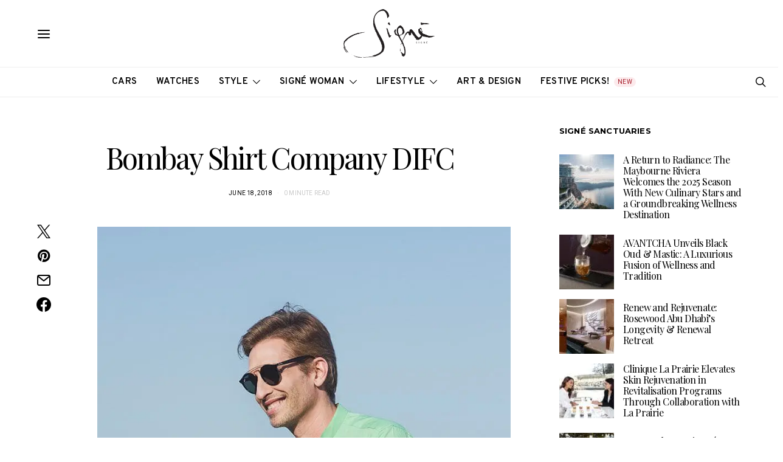

--- FILE ---
content_type: text/html; charset=UTF-8
request_url: https://signemagazine.com/bombay-shirt-company-difc-8/
body_size: 60685
content:
<!DOCTYPE html>
<html lang="en-US" data-scheme='default'>
<head>
	<meta charset="UTF-8">
	<meta name="viewport" content="width=device-width, initial-scale=1">
	<link rel="profile" href="http://gmpg.org/xfn/11">
		<title>Bombay Shirt Company DIFC &#8211; Signé Magazine</title>
<meta name='robots' content='max-image-preview:large' />
	<style>img:is([sizes="auto" i], [sizes^="auto," i]) { contain-intrinsic-size: 3000px 1500px }</style>
	<!-- Google tag (gtag.js) consent mode dataLayer added by Site Kit -->
<script id="google_gtagjs-js-consent-mode-data-layer">
window.dataLayer = window.dataLayer || [];function gtag(){dataLayer.push(arguments);}
gtag('consent', 'default', {"ad_personalization":"denied","ad_storage":"denied","ad_user_data":"denied","analytics_storage":"denied","functionality_storage":"denied","security_storage":"denied","personalization_storage":"denied","region":["AT","BE","BG","CH","CY","CZ","DE","DK","EE","ES","FI","FR","GB","GR","HR","HU","IE","IS","IT","LI","LT","LU","LV","MT","NL","NO","PL","PT","RO","SE","SI","SK"],"wait_for_update":500});
window._googlesitekitConsentCategoryMap = {"statistics":["analytics_storage"],"marketing":["ad_storage","ad_user_data","ad_personalization"],"functional":["functionality_storage","security_storage"],"preferences":["personalization_storage"]};
window._googlesitekitConsents = {"ad_personalization":"denied","ad_storage":"denied","ad_user_data":"denied","analytics_storage":"denied","functionality_storage":"denied","security_storage":"denied","personalization_storage":"denied","region":["AT","BE","BG","CH","CY","CZ","DE","DK","EE","ES","FI","FR","GB","GR","HR","HU","IE","IS","IT","LI","LT","LU","LV","MT","NL","NO","PL","PT","RO","SE","SI","SK"],"wait_for_update":500};
</script>
<!-- End Google tag (gtag.js) consent mode dataLayer added by Site Kit -->
<link rel='dns-prefetch' href='//www.googletagmanager.com' />
<link rel='dns-prefetch' href='//fonts.googleapis.com' />
<link rel='dns-prefetch' href='//pagead2.googlesyndication.com' />
<link rel='dns-prefetch' href='//b990264.smushcdn.com' />
<link href='https://fonts.gstatic.com' crossorigin rel='preconnect' />
<link rel="alternate" type="application/rss+xml" title="Signé Magazine &raquo; Feed" href="https://signemagazine.com/feed/" />
<link rel="alternate" type="application/rss+xml" title="Signé Magazine &raquo; Comments Feed" href="https://signemagazine.com/comments/feed/" />
			<link rel="preload" href="https://signemagazine.com/wp-content/plugins/canvas/assets/fonts/canvas-icons.woff" as="font" type="font/woff" crossorigin>
			<script>
window._wpemojiSettings = {"baseUrl":"https:\/\/s.w.org\/images\/core\/emoji\/16.0.1\/72x72\/","ext":".png","svgUrl":"https:\/\/s.w.org\/images\/core\/emoji\/16.0.1\/svg\/","svgExt":".svg","source":{"concatemoji":"https:\/\/signemagazine.com\/wp-includes\/js\/wp-emoji-release.min.js?ver=6.8.3"}};
/*! This file is auto-generated */
!function(s,n){var o,i,e;function c(e){try{var t={supportTests:e,timestamp:(new Date).valueOf()};sessionStorage.setItem(o,JSON.stringify(t))}catch(e){}}function p(e,t,n){e.clearRect(0,0,e.canvas.width,e.canvas.height),e.fillText(t,0,0);var t=new Uint32Array(e.getImageData(0,0,e.canvas.width,e.canvas.height).data),a=(e.clearRect(0,0,e.canvas.width,e.canvas.height),e.fillText(n,0,0),new Uint32Array(e.getImageData(0,0,e.canvas.width,e.canvas.height).data));return t.every(function(e,t){return e===a[t]})}function u(e,t){e.clearRect(0,0,e.canvas.width,e.canvas.height),e.fillText(t,0,0);for(var n=e.getImageData(16,16,1,1),a=0;a<n.data.length;a++)if(0!==n.data[a])return!1;return!0}function f(e,t,n,a){switch(t){case"flag":return n(e,"\ud83c\udff3\ufe0f\u200d\u26a7\ufe0f","\ud83c\udff3\ufe0f\u200b\u26a7\ufe0f")?!1:!n(e,"\ud83c\udde8\ud83c\uddf6","\ud83c\udde8\u200b\ud83c\uddf6")&&!n(e,"\ud83c\udff4\udb40\udc67\udb40\udc62\udb40\udc65\udb40\udc6e\udb40\udc67\udb40\udc7f","\ud83c\udff4\u200b\udb40\udc67\u200b\udb40\udc62\u200b\udb40\udc65\u200b\udb40\udc6e\u200b\udb40\udc67\u200b\udb40\udc7f");case"emoji":return!a(e,"\ud83e\udedf")}return!1}function g(e,t,n,a){var r="undefined"!=typeof WorkerGlobalScope&&self instanceof WorkerGlobalScope?new OffscreenCanvas(300,150):s.createElement("canvas"),o=r.getContext("2d",{willReadFrequently:!0}),i=(o.textBaseline="top",o.font="600 32px Arial",{});return e.forEach(function(e){i[e]=t(o,e,n,a)}),i}function t(e){var t=s.createElement("script");t.src=e,t.defer=!0,s.head.appendChild(t)}"undefined"!=typeof Promise&&(o="wpEmojiSettingsSupports",i=["flag","emoji"],n.supports={everything:!0,everythingExceptFlag:!0},e=new Promise(function(e){s.addEventListener("DOMContentLoaded",e,{once:!0})}),new Promise(function(t){var n=function(){try{var e=JSON.parse(sessionStorage.getItem(o));if("object"==typeof e&&"number"==typeof e.timestamp&&(new Date).valueOf()<e.timestamp+604800&&"object"==typeof e.supportTests)return e.supportTests}catch(e){}return null}();if(!n){if("undefined"!=typeof Worker&&"undefined"!=typeof OffscreenCanvas&&"undefined"!=typeof URL&&URL.createObjectURL&&"undefined"!=typeof Blob)try{var e="postMessage("+g.toString()+"("+[JSON.stringify(i),f.toString(),p.toString(),u.toString()].join(",")+"));",a=new Blob([e],{type:"text/javascript"}),r=new Worker(URL.createObjectURL(a),{name:"wpTestEmojiSupports"});return void(r.onmessage=function(e){c(n=e.data),r.terminate(),t(n)})}catch(e){}c(n=g(i,f,p,u))}t(n)}).then(function(e){for(var t in e)n.supports[t]=e[t],n.supports.everything=n.supports.everything&&n.supports[t],"flag"!==t&&(n.supports.everythingExceptFlag=n.supports.everythingExceptFlag&&n.supports[t]);n.supports.everythingExceptFlag=n.supports.everythingExceptFlag&&!n.supports.flag,n.DOMReady=!1,n.readyCallback=function(){n.DOMReady=!0}}).then(function(){return e}).then(function(){var e;n.supports.everything||(n.readyCallback(),(e=n.source||{}).concatemoji?t(e.concatemoji):e.wpemoji&&e.twemoji&&(t(e.twemoji),t(e.wpemoji)))}))}((window,document),window._wpemojiSettings);
</script>

<link rel='stylesheet' id='canvas-css' href='https://signemagazine.com/wp-content/plugins/canvas/assets/css/canvas.css?ver=2.5.1' media='all' />
<link rel='alternate stylesheet' id='powerkit-icons-css' href='https://signemagazine.com/wp-content/plugins/powerkit/assets/fonts/powerkit-icons.woff?ver=3.0.4' as='font' type='font/wof' crossorigin />
<link rel='stylesheet' id='powerkit-css' href='https://signemagazine.com/wp-content/plugins/powerkit/assets/css/powerkit.css?ver=3.0.4' media='all' />
<style id='wp-emoji-styles-inline-css'>

	img.wp-smiley, img.emoji {
		display: inline !important;
		border: none !important;
		box-shadow: none !important;
		height: 1em !important;
		width: 1em !important;
		margin: 0 0.07em !important;
		vertical-align: -0.1em !important;
		background: none !important;
		padding: 0 !important;
	}
</style>
<link rel='stylesheet' id='wp-block-library-css' href='https://signemagazine.com/wp-includes/css/dist/block-library/style.min.css?ver=6.8.3' media='all' />
<style id='classic-theme-styles-inline-css'>
/*! This file is auto-generated */
.wp-block-button__link{color:#fff;background-color:#32373c;border-radius:9999px;box-shadow:none;text-decoration:none;padding:calc(.667em + 2px) calc(1.333em + 2px);font-size:1.125em}.wp-block-file__button{background:#32373c;color:#fff;text-decoration:none}
</style>
<link rel='stylesheet' id='directorist-account-button-style-css' href='https://signemagazine.com/wp-content/plugins/directorist/blocks/build/account-button/style-index.css?ver=1.0.0' media='all' />
<style id='directorist-search-modal-style-inline-css'>
.dspb-container,.dspb-container-fluid{width:100%;padding-right:var(--bs-gutter-x, 0.75rem);padding-left:var(--bs-gutter-x, 0.75rem);margin-right:auto;margin-left:auto}@media(min-width: 576px){.dspb-container,.dspb-container-sm{max-width:540px}}@media(min-width: 768px){.dspb-container,.dspb-container-md,.dspb-container-sm{max-width:720px}}@media(min-width: 992px){.dspb-container,.dspb-container-lg,.dspb-container-md,.dspb-container-sm{max-width:960px}}@media(min-width: 1200px){.dspb-container,.dspb-container-lg,.dspb-container-md,.dspb-container-sm,.dspb-container-xl{max-width:1140px}}@media(min-width: 1400px){.dspb-container,.dspb-container-lg,.dspb-container-md,.dspb-container-sm,.dspb-container-xl,.dspb-container-xxl{max-width:1320px}}.dspb-row{--bs-gutter-x: 1.5rem;--bs-gutter-y: 0;display:-webkit-box;display:-webkit-flex;display:-ms-flexbox;display:flex;-webkit-flex-wrap:wrap;-ms-flex-wrap:wrap;flex-wrap:wrap;margin-top:calc(var(--bs-gutter-y)*-1);margin-right:calc(var(--bs-gutter-x)*-0.5);margin-left:calc(var(--bs-gutter-x)*-0.5)}.dspb-row>*{width:100%}.directorist-search-popup-block{display:-webkit-inline-box;display:-webkit-inline-flex;display:-ms-inline-flexbox;display:inline-flex;-webkit-box-align:center;-webkit-align-items:center;-ms-flex-align:center;align-items:center}.directorist-search-popup-block__popup:not(.responsive-true){position:fixed;top:0;left:0;width:100%;height:auto;-webkit-transition:all .3s ease-in-out;transition:all .3s ease-in-out;-webkit-transform:translate(0, -50%) scaleY(0);transform:translate(0, -50%) scaleY(0);opacity:0;visibility:hidden;z-index:1031;background-color:var(--directorist-color-white);-webkit-box-shadow:0 5px 10px rgba(143,142,159,.1);box-shadow:0 5px 10px rgba(143,142,159,.1)}.directorist-search-popup-block__popup:not(.responsive-true).show{-webkit-transform:translate(0, 0) scaleY(1);transform:translate(0, 0) scaleY(1);opacity:1;visibility:visible}@media only screen and (max-width: 575px){.directorist-search-popup-block__popup.responsive-true .directorist-search-form-action__modal{display:none}}.directorist-search-popup-block__form{max-height:400px;overflow-y:auto;overflow-x:hidden;display:-webkit-box;display:-webkit-flex;display:-ms-flexbox;display:flex;padding:30px;margin-bottom:30px;scrollbar-width:thin;scrollbar-color:var(--directorist-color-border) var(--directorist-color-white)}@media only screen and (max-width: 767px){.directorist-search-popup-block__form{padding:30px 0 0}}@media only screen and (max-width: 575px){.directorist-search-popup-block__form{padding:30px 30px 0 6px}}.directorist-search-popup-block__form::-webkit-scrollbar{width:11px}.directorist-search-popup-block__form::-webkit-scrollbar-track{background:var(--directorist-color-white)}.directorist-search-popup-block__form::-webkit-scrollbar-thumb{background-color:var(--directorist-color-border);border-radius:6px;border:3px solid var(--directorist-color-white)}.directorist-search-popup-block__form-close{position:fixed;top:35px;right:50px;border:none;opacity:1;cursor:pointer;-webkit-transition:.3s ease-in-out;transition:.3s ease-in-out;z-index:99999;line-height:.8;display:-webkit-box;display:-webkit-flex;display:-ms-flexbox;display:flex;-webkit-box-align:center;-webkit-align-items:center;-ms-flex-align:center;align-items:center;-webkit-box-pack:center;-webkit-justify-content:center;-ms-flex-pack:center;justify-content:center;width:30px;height:30px;border-radius:50%;background-color:rgba(var(--directorist-color-danger-rgb), 0.15);-webkit-transition:.2s ease-in-out;transition:.2s ease-in-out}.directorist-search-popup-block__form-close .directorist-icon-mask:after{background-color:var(--directorist-color-danger)}@media only screen and (max-width: 767px){.directorist-search-popup-block__form-close{top:50px;right:15px}}@media only screen and (max-width: 575px){.directorist-search-popup-block__form-close{display:none}}.directorist-search-popup-block__overlay{position:fixed;top:0;left:0;width:100%;height:0;background-color:rgba(var(--directorist-color-dark-rgb), 0.2);-webkit-transition:.3s;transition:.3s;opacity:0;z-index:-1}.directorist-search-popup-block__overlay.show{height:100%;opacity:1;visibility:visible;z-index:1030;overflow-y:hidden}.directorist-search-popup-block-hidden{overflow:hidden}.directorist-search-popup-block__button{cursor:pointer;display:-webkit-inline-box;display:-webkit-inline-flex;display:-ms-inline-flexbox;display:inline-flex;-webkit-box-align:center;-webkit-align-items:center;-ms-flex-align:center;align-items:center;gap:6px}@media only screen and (max-width: 600px){.directorist-search-popup-block__button{width:40px;height:40px;-webkit-box-pack:center;-webkit-justify-content:center;-ms-flex-pack:center;justify-content:center;border:1px solid var(--directorist-color-border);border-radius:50%}.directorist-search-popup-block__button:hover .directorist-icon-mask:after{background-color:currentColor}}.directorist-search-popup-block__button .directorist-icon-mask:after{background-color:var(--directorist-color-gray)}.directorist-search-popup-block .directorist-search-contents{padding:65px 0 10px;width:100%}@media only screen and (max-width: 575px){.directorist-search-popup-block .directorist-search-contents{padding:0}}@media only screen and (min-width: 783.99px){.admin-bar .dspb-search__popup{top:32px}}@media only screen and (max-width: 782.99px){.admin-bar .dspb-search__popup{top:46px}}.wp-block-button__link{cursor:pointer;display:inline-block;text-align:center;word-break:break-word;-webkit-box-sizing:border-box;box-sizing:border-box}.wp-block-button__link.aligncenter{text-align:center}.wp-block-button__link.alignright{text-align:right}:where(.wp-block-button__link){-webkit-box-shadow:none;box-shadow:none;text-decoration:none;border-radius:9999px;padding:calc(.667em + 2px) calc(1.333em + 2px)}.wp-block-directorist-account-block-directorist-account-block[style*=text-decoration] .wp-block-button__link{text-decoration:inherit}.wp-block-directorist-account-block-directorist-account-block.has-custom-width{max-width:none}.wp-block-directorist-account-block-directorist-account-block.has-custom-width .wp-block-button__link{width:100%}.wp-block-directorist-account-block-directorist-account-block.has-custom-font-size .wp-block-button__link{font-size:inherit}.wp-block-directorist-account-block-directorist-account-block.wp-block-button__width-25{width:calc(25% - var(--wp--style--block-gap, 0.5em)*.75)}.wp-block-directorist-account-block-directorist-account-block.wp-block-button__width-50{width:calc(50% - var(--wp--style--block-gap, 0.5em)*.5)}.wp-block-directorist-account-block-directorist-account-block.wp-block-button__width-75{width:calc(75% - var(--wp--style--block-gap, 0.5em)*.25)}.wp-block-directorist-account-block-directorist-account-block.wp-block-button__width-100{width:100%;-webkit-flex-basis:100%;-ms-flex-preferred-size:100%;flex-basis:100%}.wp-block-directorist-account-block-directorist-account-block.is-style-squared,.wp-block-directorist-account-block-directorist-account-block__link.wp-block-directorist-account-block-directorist-account-block.is-style-squared{border-radius:0}.wp-block-directorist-account-block-directorist-account-block.no-border-radius,.wp-block-button__link.no-border-radius{border-radius:0 !important}:root :where(.wp-block-directorist-account-block-directorist-account-block.is-style-outline>.wp-block-button__link),:root :where(.wp-block-directorist-account-block-directorist-account-block .wp-block-button__link.is-style-outline){border:2px solid currentColor;padding:.667em 1.333em}:root :where(.wp-block-directorist-account-block-directorist-account-block.is-style-outline>.wp-block-button__link:not(.has-text-color)),:root :where(.wp-block-directorist-account-block-directorist-account-block .wp-block-button__link.is-style-outline:not(.has-text-color)){color:currentColor}:root :where(.wp-block-directorist-account-block-directorist-account-block.is-style-outline>.wp-block-button__link:not(.has-background)),:root :where(.wp-block-directorist-account-block-directorist-account-block .wp-block-button__link.is-style-outline:not(.has-background)){background-color:rgba(0,0,0,0);background-image:none}

</style>
<link rel='stylesheet' id='canvas-block-alert-style-css' href='https://signemagazine.com/wp-content/plugins/canvas/components/basic-elements/block-alert/block.css?ver=1764349079' media='all' />
<link rel='stylesheet' id='canvas-block-progress-style-css' href='https://signemagazine.com/wp-content/plugins/canvas/components/basic-elements/block-progress/block.css?ver=1764349079' media='all' />
<link rel='stylesheet' id='canvas-block-collapsibles-style-css' href='https://signemagazine.com/wp-content/plugins/canvas/components/basic-elements/block-collapsibles/block.css?ver=1764349079' media='all' />
<link rel='stylesheet' id='canvas-block-tabs-style-css' href='https://signemagazine.com/wp-content/plugins/canvas/components/basic-elements/block-tabs/block.css?ver=1764349079' media='all' />
<link rel='stylesheet' id='canvas-block-section-heading-style-css' href='https://signemagazine.com/wp-content/plugins/canvas/components/basic-elements/block-section-heading/block.css?ver=1764349079' media='all' />
<link rel='stylesheet' id='canvas-block-row-style-css' href='https://signemagazine.com/wp-content/plugins/canvas/components/layout-blocks/block-row/block-row.css?ver=1764349079' media='all' />
<link rel='stylesheet' id='canvas-block-posts-style-css' href='https://signemagazine.com/wp-content/plugins/canvas/components/posts/block-posts/block-posts.css?ver=1764349079' media='all' />
<link rel='stylesheet' id='canvas-justified-gallery-block-style-css' href='https://signemagazine.com/wp-content/plugins/canvas/components/justified-gallery/block/block-justified-gallery.css?ver=1764349079' media='all' />
<link rel='stylesheet' id='canvas-slider-gallery-block-style-css' href='https://signemagazine.com/wp-content/plugins/canvas/components/slider-gallery/block/block-slider-gallery.css?ver=1764349079' media='all' />
<link rel='stylesheet' id='canvas-block-posts-sidebar-css' href='https://signemagazine.com/wp-content/plugins/canvas/components/posts/block-posts-sidebar/block-posts-sidebar.css?ver=1764349079' media='all' />
<link rel='stylesheet' id='directorist-openstreet-map-leaflet-css' href='https://signemagazine.com/wp-content/plugins/directorist/assets/vendor-css/openstreet-map/leaflet.min.css?ver=8.5.7' media='all' />
<link rel='stylesheet' id='directorist-openstreet-map-openstreet-css' href='https://signemagazine.com/wp-content/plugins/directorist/assets/vendor-css/openstreet-map/openstreet.min.css?ver=8.5.7' media='all' />
<link rel='stylesheet' id='directorist-select2-style-css' href='https://signemagazine.com/wp-content/plugins/directorist/assets/vendor-css/select2.min.css?ver=8.5.7' media='all' />
<link rel='stylesheet' id='directorist-ez-media-uploader-style-css' href='https://signemagazine.com/wp-content/plugins/directorist/assets/vendor-css/ez-media-uploader.min.css?ver=8.5.7' media='all' />
<link rel='stylesheet' id='directorist-swiper-style-css' href='https://signemagazine.com/wp-content/plugins/directorist/assets/vendor-css/swiper.min.css?ver=8.5.7' media='all' />
<link rel='stylesheet' id='directorist-sweetalert-style-css' href='https://signemagazine.com/wp-content/plugins/directorist/assets/vendor-css/sweetalert.min.css?ver=8.5.7' media='all' />
<link rel='stylesheet' id='directorist-main-style-css' href='https://signemagazine.com/wp-content/plugins/directorist/assets/css/public-main.min.css?ver=8.5.7' media='all' />
<style id='directorist-main-style-inline-css'>
:root{--directorist-color-primary:#000;--directorist-color-primary-rgb:0,0,0;--directorist-color-secondary:#F2F3F5;--directorist-color-secondary-rgb:242,243,245;--directorist-color-dark:#000;--directorist-color-dark-rgb:0,0,0;--directorist-color-success:#28A800;--directorist-color-success-rgb:40,168,0;--directorist-color-info:#2c99ff;--directorist-color-info-rgb:44,153,255;--directorist-color-warning:#f28100;--directorist-color-warning-rgb:242,129,0;--directorist-color-danger:#f80718;--directorist-color-danger-rgb:248,7,24;--directorist-color-white:#fff;--directorist-color-white-rgb:255,255,255;--directorist-color-body:#404040;--directorist-color-gray:#bcbcbc;--directorist-color-gray-rgb:188,188,188;--directorist-color-gray-hover:#BCBCBC;--directorist-color-light:#ededed;--directorist-color-light-hover:#fff;--directorist-color-light-gray:#808080;--directorist-color-light-gray-rgb:237,237,237;--directorist-color-deep-gray:#808080;--directorist-color-bg-gray:#f4f4f4;--directorist-color-bg-light-gray:#F4F5F6;--directorist-color-bg-light:#EDEDED;--directorist-color-placeholder:#6c757d;--directorist-color-overlay:rgba(var(--directorist-color-dark-rgb),.5);--directorist-color-overlay-normal:rgba(var(--directorist-color-dark-rgb),.2);--directorist-color-border:#e9e9e9;--directorist-color-border-light:#f5f5f5;--directorist-color-border-gray:#d9d9d9;--directorist-box-shadow:0 4px 6px rgba(0,0,0,.04);--directorist-box-shadow-sm:0 2px 5px rgba(0,0,0,.05);--directorist-color-open-badge:#32cc6f;--directorist-color-closed-badge:#e23636;--directorist-color-featured-badge:#fa8b0c;--directorist-color-popular-badge:#f51957;--directorist-color-new-badge:#122069;--directorist-color-marker-shape:#444752;--directorist-color-marker-icon:#fff;--directorist-color-marker-shape-rgb:68,71,82;--directorist-fw-regular:400;--directorist-fw-medium:500;--directorist-fw-semiBold:600;--directorist-fw-bold:700;--directorist-border-radius-xs:8px;--directorist-border-radius-sm:10px;--directorist-border-radius-md:12px;--directorist-border-radius-lg:16px;--directorist-color-btn:var(--directorist-color-primary);--directorist-color-btn-hover:rgba(var(--directorist-color-primary-rgb),.80);--directorist-color-btn-border:var(--directorist-color-primary);--directorist-color-btn-primary:#fff;--directorist-color-btn-primary-rgb:0,0,0;--directorist-color-btn-primary-bg:#000;--directorist-color-btn-primary-border:#000;--directorist-color-btn-secondary:#000;--directorist-color-btn-secondary-rgb:0,0,0;--directorist-color-btn-secondary-bg:#f2f3f5;--directorist-color-btn-secondary-border:#f2f3f5;--directorist-color-star:var(--directorist-color-warning);--gallery-crop-width:740px;--gallery-crop-height:580px}.pricing .price_action .price_action--btn,#directorist.atbd_wrapper .btn-primary,.default-ad-search .submit_btn .btn-default,.atbd_content_active #directorist.atbd_wrapper.dashboard_area .user_pro_img_area .user_img .choose_btn #upload_pro_pic,#directorist.atbd_wrapper .at-modal .at-modal-close,.atbdp_login_form_shortcode #loginform p input[type=submit],.atbd_manage_fees_wrapper .table tr .action p .btn-block,#directorist.atbd_wrapper #atbdp-checkout-form #atbdp_checkout_submit_btn,#directorist.atbd_wrapper .ezmu__btn,.default-ad-search .submit_btn .btn-primary,.directorist-content-active .widget.atbd_widget .directorist .btn,.directorist-btn.directorist-btn-dark,.atbd-add-payment-method form .atbd-save-card,#bhCopyTime,#bhAddNew,.directorist-content-active .widget.atbd_widget .atbd_author_info_widget .btn{color:var(--directorist-color-white)}.pricing .price_action .price_action--btn:hover,#directorist.atbd_wrapper .btn-primary:hover,.default-ad-search .submit_btn .btn-default:hover,.atbd_content_active #directorist.atbd_wrapper.dashboard_area .user_pro_img_area .user_img .choose_btn #upload_pro_pic:hover,#directorist.atbd_wrapper .at-modal .at-modal-close:hover,.atbdp_login_form_shortcode #loginform p input[type=submit]:hover,.atbd_manage_fees_wrapper .table tr .action p .btn-block:hover,#directorist.atbd_wrapper #atbdp-checkout-form #atbdp_checkout_submit_btn:hover,#directorist.atbd_wrapper .ezmu__btn:hover,.default-ad-search .submit_btn .btn-primary:hover,.directorist-content-active .widget.atbd_widget .directorist .btn:hover,.directorist-btn.directorist-btn-dark:hover,.atbd-add-payment-method form .atbd-save-card:hover,#bhCopyTime:hover,#bhAddNew:hover,.bdb-select-hours .bdb-remove:hover,.directorist-content-active .widget.atbd_widget .atbd_author_info_widget .btn:hover{color:var(--directorist-color-white)}.pricing .price_action .price_action--btn,#directorist.atbd_wrapper .btn-primary,.default-ad-search .submit_btn .btn-default,.atbd_content_active #directorist.atbd_wrapper.dashboard_area .user_pro_img_area .user_img .choose_btn #upload_pro_pic,#directorist.atbd_wrapper .at-modal .at-modal-close,.atbdp_login_form_shortcode #loginform p input[type=submit],.atbd_manage_fees_wrapper .table tr .action p .btn-block,#directorist.atbd_wrapper .ezmu__btn,.default-ad-search .submit_btn .btn-primary .directorist-content-active .widget.atbd_widget .directorist .btn,.directorist-btn.directorist-btn-dark,.atbd-add-payment-method form .atbd-save-card,#bhCopyTime,#bhAddNew,.bdb-select-hours .bdb-remove,.directorist-content-active .widget.atbd_widget .atbd_author_info_widget .btn{background:var(--directorist-color-btn-primary-bg)}.pricing .price_action .price_action--btn:hover,#directorist.atbd_wrapper .btn-primary:hover,#directorist.atbd_wrapper .at-modal .at-modal-close:hover,.default-ad-search .submit_btn .btn-default:hover,.atbd_content_active #directorist.atbd_wrapper.dashboard_area .user_pro_img_area .user_img .choose_btn #upload_pro_pic:hover,.atbdp_login_form_shortcode #loginform p input[type=submit]:hover,#directorist.atbd_wrapper .ezmu__btn:hover,.default-ad-search .submit_btn .btn-primary:hover,.directorist-content-active .widget.atbd_widget .directorist .btn:hover,.directorist-btn.directorist-btn-dark:hover,.atbd-add-payment-method form .atbd-save-card:hover,#bhCopyTime:hover,#bhAddNew:hover,.bdb-select-hours .bdb-remove:hover,.directorist-content-active .widget.atbd_widget .atbd_author_info_widget .btn:hover{background:var(--directorist-color-btn-hover)}#directorist.atbd_wrapper .btn-primary,.default-ad-search .submit_btn .btn-default,.atbdp_login_form_shortcode #loginform p input[type=submit],.default-ad-search .submit_btn .btn-primary,.directorist-content-active .widget.atbd_widget .directorist .btn,.atbd-add-payment-method form .atbd-save-card,.directorist-content-active .widget.atbd_widget .atbd_author_info_widget .btn{border-color:var(--directorist-color-btn-border)}#directorist.atbd_wrapper .btn-primary:hover,.default-ad-search .submit_btn .btn-default:hover,.atbdp_login_form_shortcode #loginform p input[type=submit]:hover,.default-ad-search .submit_btn .btn-primary:hover,.directorist-content-active .widget.atbd_widget .directorist .btn:hover,.atbd-add-payment-method form .atbd-save-card:hover,.directorist-content-active .widget.atbd_widget .atbd_author_info_widget .btn:hover{border-color:var(--directorist-color-primary)}.ads-advanced .price-frequency .pf-btn input:checked+span,.atbdpr-range .ui-slider-horizontal .ui-slider-range,.custom-control .custom-control-input:checked~.check--select,#directorist.atbd_wrapper .pagination .nav-links .current,.atbd_director_social_wrap a,.widget.atbd_widget[id^=bd] .atbd_author_info_widget .directorist-author-social li a,.widget.atbd_widget[id^=dcl] .atbd_author_info_widget .directorist-author-social li a,.atbd_content_active #directorist.atbd_wrapper .widget.atbd_widget .atbdp.atbdp-widget-tags ul li a:hover{background:var(--directorist-color-primary)!important}.ads-advanced .price-frequency .pf-btn input:checked+span,.directorist-content-active .directorist-type-nav__list .directorist-type-nav__list__current .directorist-type-nav__link,.atbdpr-range .ui-slider-horizontal .ui-slider-handle,.custom-control .custom-control-input:checked~.check--select,.custom-control .custom-control-input:checked~.radio--select,#atpp-plan-change-modal .atm-contents-inner .dcl_pricing_plan input:checked+label:before,#dwpp-plan-renew-modal .atm-contents-inner .dcl_pricing_plan input:checked+label:before{border-color:var(--directorist-color-primary)}.atbd_map_shape{background:var(--directorist-color-marker-shape)!important}.map-icon-label i,.atbd_map_shape>span{color:var(--directorist-color-marker-icon)!important}
:root{--directorist-color-primary:#000;--directorist-color-primary-rgb:0,0,0;--directorist-color-secondary:#F2F3F5;--directorist-color-secondary-rgb:242,243,245;--directorist-color-dark:#000;--directorist-color-dark-rgb:0,0,0;--directorist-color-success:#28A800;--directorist-color-success-rgb:40,168,0;--directorist-color-info:#2c99ff;--directorist-color-info-rgb:44,153,255;--directorist-color-warning:#f28100;--directorist-color-warning-rgb:242,129,0;--directorist-color-danger:#f80718;--directorist-color-danger-rgb:248,7,24;--directorist-color-white:#fff;--directorist-color-white-rgb:255,255,255;--directorist-color-body:#404040;--directorist-color-gray:#bcbcbc;--directorist-color-gray-rgb:188,188,188;--directorist-color-gray-hover:#BCBCBC;--directorist-color-light:#ededed;--directorist-color-light-hover:#fff;--directorist-color-light-gray:#808080;--directorist-color-light-gray-rgb:237,237,237;--directorist-color-deep-gray:#808080;--directorist-color-bg-gray:#f4f4f4;--directorist-color-bg-light-gray:#F4F5F6;--directorist-color-bg-light:#EDEDED;--directorist-color-placeholder:#6c757d;--directorist-color-overlay:rgba(var(--directorist-color-dark-rgb),.5);--directorist-color-overlay-normal:rgba(var(--directorist-color-dark-rgb),.2);--directorist-color-border:#e9e9e9;--directorist-color-border-light:#f5f5f5;--directorist-color-border-gray:#d9d9d9;--directorist-box-shadow:0 4px 6px rgba(0,0,0,.04);--directorist-box-shadow-sm:0 2px 5px rgba(0,0,0,.05);--directorist-color-open-badge:#32cc6f;--directorist-color-closed-badge:#e23636;--directorist-color-featured-badge:#fa8b0c;--directorist-color-popular-badge:#f51957;--directorist-color-new-badge:#122069;--directorist-color-marker-shape:#444752;--directorist-color-marker-icon:#fff;--directorist-color-marker-shape-rgb:68,71,82;--directorist-fw-regular:400;--directorist-fw-medium:500;--directorist-fw-semiBold:600;--directorist-fw-bold:700;--directorist-border-radius-xs:8px;--directorist-border-radius-sm:10px;--directorist-border-radius-md:12px;--directorist-border-radius-lg:16px;--directorist-color-btn:var(--directorist-color-primary);--directorist-color-btn-hover:rgba(var(--directorist-color-primary-rgb),.80);--directorist-color-btn-border:var(--directorist-color-primary);--directorist-color-btn-primary:#fff;--directorist-color-btn-primary-rgb:0,0,0;--directorist-color-btn-primary-bg:#000;--directorist-color-btn-primary-border:#000;--directorist-color-btn-secondary:#000;--directorist-color-btn-secondary-rgb:0,0,0;--directorist-color-btn-secondary-bg:#f2f3f5;--directorist-color-btn-secondary-border:#f2f3f5;--directorist-color-star:var(--directorist-color-warning);--gallery-crop-width:740px;--gallery-crop-height:580px}.pricing .price_action .price_action--btn,#directorist.atbd_wrapper .btn-primary,.default-ad-search .submit_btn .btn-default,.atbd_content_active #directorist.atbd_wrapper.dashboard_area .user_pro_img_area .user_img .choose_btn #upload_pro_pic,#directorist.atbd_wrapper .at-modal .at-modal-close,.atbdp_login_form_shortcode #loginform p input[type=submit],.atbd_manage_fees_wrapper .table tr .action p .btn-block,#directorist.atbd_wrapper #atbdp-checkout-form #atbdp_checkout_submit_btn,#directorist.atbd_wrapper .ezmu__btn,.default-ad-search .submit_btn .btn-primary,.directorist-content-active .widget.atbd_widget .directorist .btn,.directorist-btn.directorist-btn-dark,.atbd-add-payment-method form .atbd-save-card,#bhCopyTime,#bhAddNew,.directorist-content-active .widget.atbd_widget .atbd_author_info_widget .btn{color:var(--directorist-color-white)}.pricing .price_action .price_action--btn:hover,#directorist.atbd_wrapper .btn-primary:hover,.default-ad-search .submit_btn .btn-default:hover,.atbd_content_active #directorist.atbd_wrapper.dashboard_area .user_pro_img_area .user_img .choose_btn #upload_pro_pic:hover,#directorist.atbd_wrapper .at-modal .at-modal-close:hover,.atbdp_login_form_shortcode #loginform p input[type=submit]:hover,.atbd_manage_fees_wrapper .table tr .action p .btn-block:hover,#directorist.atbd_wrapper #atbdp-checkout-form #atbdp_checkout_submit_btn:hover,#directorist.atbd_wrapper .ezmu__btn:hover,.default-ad-search .submit_btn .btn-primary:hover,.directorist-content-active .widget.atbd_widget .directorist .btn:hover,.directorist-btn.directorist-btn-dark:hover,.atbd-add-payment-method form .atbd-save-card:hover,#bhCopyTime:hover,#bhAddNew:hover,.bdb-select-hours .bdb-remove:hover,.directorist-content-active .widget.atbd_widget .atbd_author_info_widget .btn:hover{color:var(--directorist-color-white)}.pricing .price_action .price_action--btn,#directorist.atbd_wrapper .btn-primary,.default-ad-search .submit_btn .btn-default,.atbd_content_active #directorist.atbd_wrapper.dashboard_area .user_pro_img_area .user_img .choose_btn #upload_pro_pic,#directorist.atbd_wrapper .at-modal .at-modal-close,.atbdp_login_form_shortcode #loginform p input[type=submit],.atbd_manage_fees_wrapper .table tr .action p .btn-block,#directorist.atbd_wrapper .ezmu__btn,.default-ad-search .submit_btn .btn-primary .directorist-content-active .widget.atbd_widget .directorist .btn,.directorist-btn.directorist-btn-dark,.atbd-add-payment-method form .atbd-save-card,#bhCopyTime,#bhAddNew,.bdb-select-hours .bdb-remove,.directorist-content-active .widget.atbd_widget .atbd_author_info_widget .btn{background:var(--directorist-color-btn-primary-bg)}.pricing .price_action .price_action--btn:hover,#directorist.atbd_wrapper .btn-primary:hover,#directorist.atbd_wrapper .at-modal .at-modal-close:hover,.default-ad-search .submit_btn .btn-default:hover,.atbd_content_active #directorist.atbd_wrapper.dashboard_area .user_pro_img_area .user_img .choose_btn #upload_pro_pic:hover,.atbdp_login_form_shortcode #loginform p input[type=submit]:hover,#directorist.atbd_wrapper .ezmu__btn:hover,.default-ad-search .submit_btn .btn-primary:hover,.directorist-content-active .widget.atbd_widget .directorist .btn:hover,.directorist-btn.directorist-btn-dark:hover,.atbd-add-payment-method form .atbd-save-card:hover,#bhCopyTime:hover,#bhAddNew:hover,.bdb-select-hours .bdb-remove:hover,.directorist-content-active .widget.atbd_widget .atbd_author_info_widget .btn:hover{background:var(--directorist-color-btn-hover)}#directorist.atbd_wrapper .btn-primary,.default-ad-search .submit_btn .btn-default,.atbdp_login_form_shortcode #loginform p input[type=submit],.default-ad-search .submit_btn .btn-primary,.directorist-content-active .widget.atbd_widget .directorist .btn,.atbd-add-payment-method form .atbd-save-card,.directorist-content-active .widget.atbd_widget .atbd_author_info_widget .btn{border-color:var(--directorist-color-btn-border)}#directorist.atbd_wrapper .btn-primary:hover,.default-ad-search .submit_btn .btn-default:hover,.atbdp_login_form_shortcode #loginform p input[type=submit]:hover,.default-ad-search .submit_btn .btn-primary:hover,.directorist-content-active .widget.atbd_widget .directorist .btn:hover,.atbd-add-payment-method form .atbd-save-card:hover,.directorist-content-active .widget.atbd_widget .atbd_author_info_widget .btn:hover{border-color:var(--directorist-color-primary)}.ads-advanced .price-frequency .pf-btn input:checked+span,.atbdpr-range .ui-slider-horizontal .ui-slider-range,.custom-control .custom-control-input:checked~.check--select,#directorist.atbd_wrapper .pagination .nav-links .current,.atbd_director_social_wrap a,.widget.atbd_widget[id^=bd] .atbd_author_info_widget .directorist-author-social li a,.widget.atbd_widget[id^=dcl] .atbd_author_info_widget .directorist-author-social li a,.atbd_content_active #directorist.atbd_wrapper .widget.atbd_widget .atbdp.atbdp-widget-tags ul li a:hover{background:var(--directorist-color-primary)!important}.ads-advanced .price-frequency .pf-btn input:checked+span,.directorist-content-active .directorist-type-nav__list .directorist-type-nav__list__current .directorist-type-nav__link,.atbdpr-range .ui-slider-horizontal .ui-slider-handle,.custom-control .custom-control-input:checked~.check--select,.custom-control .custom-control-input:checked~.radio--select,#atpp-plan-change-modal .atm-contents-inner .dcl_pricing_plan input:checked+label:before,#dwpp-plan-renew-modal .atm-contents-inner .dcl_pricing_plan input:checked+label:before{border-color:var(--directorist-color-primary)}.atbd_map_shape{background:var(--directorist-color-marker-shape)!important}.map-icon-label i,.atbd_map_shape>span{color:var(--directorist-color-marker-icon)!important}
</style>
<link rel='stylesheet' id='directorist-blocks-common-css' href='https://signemagazine.com/wp-content/plugins/directorist/blocks/assets/index.css?ver=1' media='all' />
<link rel='stylesheet' id='csco-block-posts-sidebar-style-css' href='https://signemagazine.com/wp-content/themes/authentic/css/blocks/posts-sidebar.css?ver=1726086149' media='all' />
<link rel='stylesheet' id='csco-block-twitter-slider-style-css' href='https://signemagazine.com/wp-content/themes/authentic/css/blocks/twitter-slider.css?ver=1726086149' media='all' />
<link rel='stylesheet' id='csco-block-tiles-style-css' href='https://signemagazine.com/wp-content/themes/authentic/css/blocks/tiles.css?ver=1726086149' media='all' />
<link rel='stylesheet' id='csco-block-horizontal-tiles-style-css' href='https://signemagazine.com/wp-content/themes/authentic/css/blocks/horizontal-tiles.css?ver=1726086149' media='all' />
<link rel='stylesheet' id='csco-block-full-style-css' href='https://signemagazine.com/wp-content/themes/authentic/css/blocks/full.css?ver=1726086149' media='all' />
<link rel='stylesheet' id='csco-block-slider-style-css' href='https://signemagazine.com/wp-content/themes/authentic/css/blocks/slider.css?ver=1726086149' media='all' />
<link rel='stylesheet' id='csco-block-carousel-style-css' href='https://signemagazine.com/wp-content/themes/authentic/css/blocks/carousel.css?ver=1726086149' media='all' />
<link rel='stylesheet' id='csco-block-wide-style-css' href='https://signemagazine.com/wp-content/themes/authentic/css/blocks/wide.css?ver=1726086149' media='all' />
<link rel='stylesheet' id='csco-block-narrow-style-css' href='https://signemagazine.com/wp-content/themes/authentic/css/blocks/narrow.css?ver=1726086149' media='all' />
<style id='global-styles-inline-css'>
:root{--wp--preset--aspect-ratio--square: 1;--wp--preset--aspect-ratio--4-3: 4/3;--wp--preset--aspect-ratio--3-4: 3/4;--wp--preset--aspect-ratio--3-2: 3/2;--wp--preset--aspect-ratio--2-3: 2/3;--wp--preset--aspect-ratio--16-9: 16/9;--wp--preset--aspect-ratio--9-16: 9/16;--wp--preset--color--black: #000000;--wp--preset--color--cyan-bluish-gray: #abb8c3;--wp--preset--color--white: #FFFFFF;--wp--preset--color--pale-pink: #f78da7;--wp--preset--color--vivid-red: #ce2e2e;--wp--preset--color--luminous-vivid-orange: #ff6900;--wp--preset--color--luminous-vivid-amber: #fcb902;--wp--preset--color--light-green-cyan: #7bdcb5;--wp--preset--color--vivid-green-cyan: #01d083;--wp--preset--color--pale-cyan-blue: #8ed1fc;--wp--preset--color--vivid-cyan-blue: #0693e3;--wp--preset--color--vivid-purple: #9b51e0;--wp--preset--color--secondary: #f8f8f8;--wp--preset--gradient--vivid-cyan-blue-to-vivid-purple: linear-gradient(135deg,rgba(6,147,227,1) 0%,rgb(155,81,224) 100%);--wp--preset--gradient--light-green-cyan-to-vivid-green-cyan: linear-gradient(135deg,rgb(122,220,180) 0%,rgb(0,208,130) 100%);--wp--preset--gradient--luminous-vivid-amber-to-luminous-vivid-orange: linear-gradient(135deg,rgba(252,185,0,1) 0%,rgba(255,105,0,1) 100%);--wp--preset--gradient--luminous-vivid-orange-to-vivid-red: linear-gradient(135deg,rgba(255,105,0,1) 0%,rgb(207,46,46) 100%);--wp--preset--gradient--very-light-gray-to-cyan-bluish-gray: linear-gradient(135deg,rgb(238,238,238) 0%,rgb(169,184,195) 100%);--wp--preset--gradient--cool-to-warm-spectrum: linear-gradient(135deg,rgb(74,234,220) 0%,rgb(151,120,209) 20%,rgb(207,42,186) 40%,rgb(238,44,130) 60%,rgb(251,105,98) 80%,rgb(254,248,76) 100%);--wp--preset--gradient--blush-light-purple: linear-gradient(135deg,rgb(255,206,236) 0%,rgb(152,150,240) 100%);--wp--preset--gradient--blush-bordeaux: linear-gradient(135deg,rgb(254,205,165) 0%,rgb(254,45,45) 50%,rgb(107,0,62) 100%);--wp--preset--gradient--luminous-dusk: linear-gradient(135deg,rgb(255,203,112) 0%,rgb(199,81,192) 50%,rgb(65,88,208) 100%);--wp--preset--gradient--pale-ocean: linear-gradient(135deg,rgb(255,245,203) 0%,rgb(182,227,212) 50%,rgb(51,167,181) 100%);--wp--preset--gradient--electric-grass: linear-gradient(135deg,rgb(202,248,128) 0%,rgb(113,206,126) 100%);--wp--preset--gradient--midnight: linear-gradient(135deg,rgb(2,3,129) 0%,rgb(40,116,252) 100%);--wp--preset--font-size--small: 13px;--wp--preset--font-size--medium: 20px;--wp--preset--font-size--large: 36px;--wp--preset--font-size--x-large: 42px;--wp--preset--spacing--20: 0.44rem;--wp--preset--spacing--30: 0.67rem;--wp--preset--spacing--40: 1rem;--wp--preset--spacing--50: 1.5rem;--wp--preset--spacing--60: 2.25rem;--wp--preset--spacing--70: 3.38rem;--wp--preset--spacing--80: 5.06rem;--wp--preset--shadow--natural: 6px 6px 9px rgba(0, 0, 0, 0.2);--wp--preset--shadow--deep: 12px 12px 50px rgba(0, 0, 0, 0.4);--wp--preset--shadow--sharp: 6px 6px 0px rgba(0, 0, 0, 0.2);--wp--preset--shadow--outlined: 6px 6px 0px -3px rgba(255, 255, 255, 1), 6px 6px rgba(0, 0, 0, 1);--wp--preset--shadow--crisp: 6px 6px 0px rgba(0, 0, 0, 1);}:where(.is-layout-flex){gap: 0.5em;}:where(.is-layout-grid){gap: 0.5em;}body .is-layout-flex{display: flex;}.is-layout-flex{flex-wrap: wrap;align-items: center;}.is-layout-flex > :is(*, div){margin: 0;}body .is-layout-grid{display: grid;}.is-layout-grid > :is(*, div){margin: 0;}:where(.wp-block-columns.is-layout-flex){gap: 2em;}:where(.wp-block-columns.is-layout-grid){gap: 2em;}:where(.wp-block-post-template.is-layout-flex){gap: 1.25em;}:where(.wp-block-post-template.is-layout-grid){gap: 1.25em;}.has-black-color{color: var(--wp--preset--color--black) !important;}.has-cyan-bluish-gray-color{color: var(--wp--preset--color--cyan-bluish-gray) !important;}.has-white-color{color: var(--wp--preset--color--white) !important;}.has-pale-pink-color{color: var(--wp--preset--color--pale-pink) !important;}.has-vivid-red-color{color: var(--wp--preset--color--vivid-red) !important;}.has-luminous-vivid-orange-color{color: var(--wp--preset--color--luminous-vivid-orange) !important;}.has-luminous-vivid-amber-color{color: var(--wp--preset--color--luminous-vivid-amber) !important;}.has-light-green-cyan-color{color: var(--wp--preset--color--light-green-cyan) !important;}.has-vivid-green-cyan-color{color: var(--wp--preset--color--vivid-green-cyan) !important;}.has-pale-cyan-blue-color{color: var(--wp--preset--color--pale-cyan-blue) !important;}.has-vivid-cyan-blue-color{color: var(--wp--preset--color--vivid-cyan-blue) !important;}.has-vivid-purple-color{color: var(--wp--preset--color--vivid-purple) !important;}.has-black-background-color{background-color: var(--wp--preset--color--black) !important;}.has-cyan-bluish-gray-background-color{background-color: var(--wp--preset--color--cyan-bluish-gray) !important;}.has-white-background-color{background-color: var(--wp--preset--color--white) !important;}.has-pale-pink-background-color{background-color: var(--wp--preset--color--pale-pink) !important;}.has-vivid-red-background-color{background-color: var(--wp--preset--color--vivid-red) !important;}.has-luminous-vivid-orange-background-color{background-color: var(--wp--preset--color--luminous-vivid-orange) !important;}.has-luminous-vivid-amber-background-color{background-color: var(--wp--preset--color--luminous-vivid-amber) !important;}.has-light-green-cyan-background-color{background-color: var(--wp--preset--color--light-green-cyan) !important;}.has-vivid-green-cyan-background-color{background-color: var(--wp--preset--color--vivid-green-cyan) !important;}.has-pale-cyan-blue-background-color{background-color: var(--wp--preset--color--pale-cyan-blue) !important;}.has-vivid-cyan-blue-background-color{background-color: var(--wp--preset--color--vivid-cyan-blue) !important;}.has-vivid-purple-background-color{background-color: var(--wp--preset--color--vivid-purple) !important;}.has-black-border-color{border-color: var(--wp--preset--color--black) !important;}.has-cyan-bluish-gray-border-color{border-color: var(--wp--preset--color--cyan-bluish-gray) !important;}.has-white-border-color{border-color: var(--wp--preset--color--white) !important;}.has-pale-pink-border-color{border-color: var(--wp--preset--color--pale-pink) !important;}.has-vivid-red-border-color{border-color: var(--wp--preset--color--vivid-red) !important;}.has-luminous-vivid-orange-border-color{border-color: var(--wp--preset--color--luminous-vivid-orange) !important;}.has-luminous-vivid-amber-border-color{border-color: var(--wp--preset--color--luminous-vivid-amber) !important;}.has-light-green-cyan-border-color{border-color: var(--wp--preset--color--light-green-cyan) !important;}.has-vivid-green-cyan-border-color{border-color: var(--wp--preset--color--vivid-green-cyan) !important;}.has-pale-cyan-blue-border-color{border-color: var(--wp--preset--color--pale-cyan-blue) !important;}.has-vivid-cyan-blue-border-color{border-color: var(--wp--preset--color--vivid-cyan-blue) !important;}.has-vivid-purple-border-color{border-color: var(--wp--preset--color--vivid-purple) !important;}.has-vivid-cyan-blue-to-vivid-purple-gradient-background{background: var(--wp--preset--gradient--vivid-cyan-blue-to-vivid-purple) !important;}.has-light-green-cyan-to-vivid-green-cyan-gradient-background{background: var(--wp--preset--gradient--light-green-cyan-to-vivid-green-cyan) !important;}.has-luminous-vivid-amber-to-luminous-vivid-orange-gradient-background{background: var(--wp--preset--gradient--luminous-vivid-amber-to-luminous-vivid-orange) !important;}.has-luminous-vivid-orange-to-vivid-red-gradient-background{background: var(--wp--preset--gradient--luminous-vivid-orange-to-vivid-red) !important;}.has-very-light-gray-to-cyan-bluish-gray-gradient-background{background: var(--wp--preset--gradient--very-light-gray-to-cyan-bluish-gray) !important;}.has-cool-to-warm-spectrum-gradient-background{background: var(--wp--preset--gradient--cool-to-warm-spectrum) !important;}.has-blush-light-purple-gradient-background{background: var(--wp--preset--gradient--blush-light-purple) !important;}.has-blush-bordeaux-gradient-background{background: var(--wp--preset--gradient--blush-bordeaux) !important;}.has-luminous-dusk-gradient-background{background: var(--wp--preset--gradient--luminous-dusk) !important;}.has-pale-ocean-gradient-background{background: var(--wp--preset--gradient--pale-ocean) !important;}.has-electric-grass-gradient-background{background: var(--wp--preset--gradient--electric-grass) !important;}.has-midnight-gradient-background{background: var(--wp--preset--gradient--midnight) !important;}.has-small-font-size{font-size: var(--wp--preset--font-size--small) !important;}.has-medium-font-size{font-size: var(--wp--preset--font-size--medium) !important;}.has-large-font-size{font-size: var(--wp--preset--font-size--large) !important;}.has-x-large-font-size{font-size: var(--wp--preset--font-size--x-large) !important;}
:where(.wp-block-post-template.is-layout-flex){gap: 1.25em;}:where(.wp-block-post-template.is-layout-grid){gap: 1.25em;}
:where(.wp-block-columns.is-layout-flex){gap: 2em;}:where(.wp-block-columns.is-layout-grid){gap: 2em;}
:root :where(.wp-block-pullquote){font-size: 1.5em;line-height: 1.6;}
</style>
<link rel='stylesheet' id='absolute-reviews-css' href='https://signemagazine.com/wp-content/plugins/absolute-reviews/public/css/absolute-reviews-public.css?ver=1.1.6' media='all' />
<link rel='stylesheet' id='advanced-popups-css' href='https://signemagazine.com/wp-content/plugins/advanced-popups/public/css/advanced-popups-public.css?ver=1.2.2' media='all' />
<link rel='stylesheet' id='canvas-block-heading-style-css' href='https://signemagazine.com/wp-content/plugins/canvas/components/content-formatting/block-heading/block.css?ver=1764349079' media='all' />
<link rel='stylesheet' id='canvas-block-list-style-css' href='https://signemagazine.com/wp-content/plugins/canvas/components/content-formatting/block-list/block.css?ver=1764349079' media='all' />
<link rel='stylesheet' id='canvas-block-paragraph-style-css' href='https://signemagazine.com/wp-content/plugins/canvas/components/content-formatting/block-paragraph/block.css?ver=1764349079' media='all' />
<link rel='stylesheet' id='canvas-block-separator-style-css' href='https://signemagazine.com/wp-content/plugins/canvas/components/content-formatting/block-separator/block.css?ver=1764349079' media='all' />
<link rel='stylesheet' id='canvas-block-group-style-css' href='https://signemagazine.com/wp-content/plugins/canvas/components/basic-elements/block-group/block.css?ver=1764349079' media='all' />
<link rel='stylesheet' id='canvas-block-cover-style-css' href='https://signemagazine.com/wp-content/plugins/canvas/components/basic-elements/block-cover/block.css?ver=1764349079' media='all' />
<link rel='stylesheet' id='contact-form-7-css' href='https://signemagazine.com/wp-content/plugins/contact-form-7/includes/css/styles.css?ver=6.1.4' media='all' />
<link rel='stylesheet' id='powerkit-basic-elements-css' href='https://signemagazine.com/wp-content/plugins/powerkit/modules/basic-elements/public/css/public-powerkit-basic-elements.css?ver=3.0.4' media='screen' />
<link rel='stylesheet' id='powerkit-coming-soon-css' href='https://signemagazine.com/wp-content/plugins/powerkit/modules/coming-soon/public/css/public-powerkit-coming-soon.css?ver=3.0.4' media='all' />
<link rel='stylesheet' id='powerkit-content-formatting-css' href='https://signemagazine.com/wp-content/plugins/powerkit/modules/content-formatting/public/css/public-powerkit-content-formatting.css?ver=3.0.4' media='all' />
<link rel='stylesheet' id='powerkit-сontributors-css' href='https://signemagazine.com/wp-content/plugins/powerkit/modules/contributors/public/css/public-powerkit-contributors.css?ver=3.0.4' media='all' />
<link rel='stylesheet' id='powerkit-featured-categories-css' href='https://signemagazine.com/wp-content/plugins/powerkit/modules/featured-categories/public/css/public-powerkit-featured-categories.css?ver=3.0.4' media='all' />
<link rel='stylesheet' id='powerkit-inline-posts-css' href='https://signemagazine.com/wp-content/plugins/powerkit/modules/inline-posts/public/css/public-powerkit-inline-posts.css?ver=3.0.4' media='all' />
<link rel='stylesheet' id='powerkit-instagram-css' href='https://signemagazine.com/wp-content/plugins/powerkit/modules/instagram/public/css/public-powerkit-instagram.css?ver=3.0.4' media='all' />
<link rel='stylesheet' id='powerkit-justified-gallery-css' href='https://signemagazine.com/wp-content/plugins/powerkit/modules/justified-gallery/public/css/public-powerkit-justified-gallery.css?ver=3.0.4' media='all' />
<link rel='stylesheet' id='glightbox-css' href='https://signemagazine.com/wp-content/plugins/powerkit/modules/lightbox/public/css/glightbox.min.css?ver=3.0.4' media='all' />
<link rel='stylesheet' id='powerkit-lightbox-css' href='https://signemagazine.com/wp-content/plugins/powerkit/modules/lightbox/public/css/public-powerkit-lightbox.css?ver=3.0.4' media='all' />
<link rel='stylesheet' id='powerkit-opt-in-forms-css' href='https://signemagazine.com/wp-content/plugins/powerkit/modules/opt-in-forms/public/css/public-powerkit-opt-in-forms.css?ver=3.0.4' media='all' />
<link rel='stylesheet' id='powerkit-pinterest-css' href='https://signemagazine.com/wp-content/plugins/powerkit/modules/pinterest/public/css/public-powerkit-pinterest.css?ver=3.0.4' media='all' />
<link rel='stylesheet' id='powerkit-scroll-to-top-css' href='https://signemagazine.com/wp-content/plugins/powerkit/modules/scroll-to-top/public/css/public-powerkit-scroll-to-top.css?ver=3.0.4' media='all' />
<link rel='stylesheet' id='powerkit-share-buttons-css' href='https://signemagazine.com/wp-content/plugins/powerkit/modules/share-buttons/public/css/public-powerkit-share-buttons.css?ver=3.0.4' media='all' />
<link rel='stylesheet' id='powerkit-social-links-css' href='https://signemagazine.com/wp-content/plugins/powerkit/modules/social-links/public/css/public-powerkit-social-links.css?ver=3.0.4' media='all' />
<link rel='stylesheet' id='powerkit-table-of-contents-css' href='https://signemagazine.com/wp-content/plugins/powerkit/modules/table-of-contents/public/css/public-powerkit-table-of-contents.css?ver=3.0.4' media='all' />
<link rel='stylesheet' id='powerkit-twitter-css' href='https://signemagazine.com/wp-content/plugins/powerkit/modules/twitter/public/css/public-powerkit-twitter.css?ver=3.0.4' media='all' />
<link rel='stylesheet' id='powerkit-widget-about-css' href='https://signemagazine.com/wp-content/plugins/powerkit/modules/widget-about/public/css/public-powerkit-widget-about.css?ver=3.0.4' media='all' />
<link rel='stylesheet' id='magnific-popup-css' href='https://signemagazine.com/wp-content/plugins/sight/render/css/magnific-popup.css?ver=1764349112' media='all' />
<link rel='stylesheet' id='sight-css' href='https://signemagazine.com/wp-content/plugins/sight/render/css/sight.css?ver=1764349112' media='all' />
<link rel='stylesheet' id='sight-common-css' href='https://signemagazine.com/wp-content/plugins/sight/render/css/sight-common.css?ver=1764349112' media='all' />
<link rel='stylesheet' id='sight-lightbox-css' href='https://signemagazine.com/wp-content/plugins/sight/render/css/sight-lightbox.css?ver=1764349112' media='all' />
<link rel='stylesheet' id='csco-styles-css' href='https://signemagazine.com/wp-content/themes/authentic/style.css?ver=7.2.0' media='all' />
<link rel='stylesheet' id='searchwp-forms-css' href='https://signemagazine.com/wp-content/plugins/searchwp-live-ajax-search/assets/styles/frontend/search-forms.min.css?ver=1.8.6' media='all' />
<link rel='stylesheet' id='searchwp-live-search-css' href='https://signemagazine.com/wp-content/plugins/searchwp-live-ajax-search/assets/styles/style.min.css?ver=1.8.6' media='all' />
<style id='searchwp-live-search-inline-css'>
.searchwp-live-search-result .searchwp-live-search-result--title a {
  font-size: 16px;
}
.searchwp-live-search-result .searchwp-live-search-result--price {
  font-size: 14px;
}
.searchwp-live-search-result .searchwp-live-search-result--add-to-cart .button {
  font-size: 14px;
}

</style>
<link rel='stylesheet' id='csco-legacy-features-css' href='https://signemagazine.com/wp-content/themes/authentic/css/legacy-features.css?ver=7.2.0' media='all' />
<link rel='stylesheet' id='42f92fdac2cf90d76c6d246a3953e8d6-css' href='https://fonts.googleapis.com/css?family=Playfair+Display%3A400%2C400i%2C700%2C700i&#038;subset=latin%2Clatin-ext%2Ccyrillic%2Ccyrillic-ext%2Cvietnamese&#038;display=swap&#038;ver=7.2.0' media='all' />
<link rel='stylesheet' id='bd4d127cad9b43f44c2a59d921db9b43-css' href='https://fonts.googleapis.com/css?family=Roboto%3A400&#038;subset=latin%2Clatin-ext%2Ccyrillic%2Ccyrillic-ext%2Cvietnamese&#038;display=swap&#038;ver=7.2.0' media='all' />
<link rel='stylesheet' id='f826ad07a3d8011f3dc89b2ecefb50e4-css' href='https://fonts.googleapis.com/css?family=Lora%3A400&#038;subset=latin%2Clatin-ext%2Ccyrillic%2Ccyrillic-ext%2Cvietnamese&#038;display=swap&#038;ver=7.2.0' media='all' />
<link rel='stylesheet' id='0f693886b1928d03c29c8c0c98e691bb-css' href='https://fonts.googleapis.com/css?family=Montserrat%3A700%2C400%2C500%2C600%2C300&#038;subset=latin%2Clatin-ext%2Ccyrillic%2Ccyrillic-ext%2Cvietnamese&#038;display=swap&#038;ver=7.2.0' media='all' />
<link rel='stylesheet' id='f82a9c48d0af5dcd68df6d779312d845-css' href='https://fonts.googleapis.com/css?family=Overpass%3A600%2C400&#038;subset=latin%2Clatin-ext%2Ccyrillic%2Ccyrillic-ext%2Cvietnamese&#038;display=swap&#038;ver=7.2.0' media='all' />
<script id="jquery-core-js-extra">
var directorist = {"request_headers":{"Referer-Page-ID":1949},"nonce":"46a2966310","directorist_nonce":"3027d54422","ajax_nonce":"10d8fe5c28","is_admin":"","ajaxurl":"https:\/\/signemagazine.com\/wp-admin\/admin-ajax.php","assets_url":"https:\/\/signemagazine.com\/wp-content\/plugins\/directorist\/assets\/","home_url":"https:\/\/signemagazine.com","rest_url":"https:\/\/signemagazine.com\/wp-json\/","rest_nonce":"b9b430ddda","nonceName":"atbdp_nonce_js","login_alert_message":"Sorry, you need to login first.","rtl":"false","warning":"WARNING!","success":"SUCCESS!","not_add_more_than_one":"You can not add more than one review. Refresh the page to edit or delete your review!,","duplicate_review_error":"Sorry! your review already in process.","review_success":"Reviews Saved Successfully!","review_approval_text":"Your review has been received. It requires admin approval to publish.","review_error":"Something went wrong. Check the form and try again!!!","review_loaded":"Reviews Loaded!","review_not_available":"NO MORE REVIEWS AVAILABLE!,","review_have_not_for_delete":"You do not have any review to delete. Refresh the page to submit new review!!!,","review_sure_msg":"Are you sure?","review_want_to_remove":"Do you really want to remove this review!","review_delete_msg":"Yes, Delete it!","review_cancel_btn_text":"Cancel","review_wrong_msg":"Something went wrong!, Try again","listing_remove_title":"Are you sure?","listing_remove_text":"Do you really want to delete this item?!","listing_remove_confirm_text":"Yes, Delete it!","listing_delete":"Deleted!!","listing_error_title":"ERROR!!","listing_error_text":"Something went wrong!!!, Try again","upload_pro_pic_title":"Select or Upload a profile picture","upload_pro_pic_text":"Use this Image","payNow":"Pay Now","completeSubmission":"Complete Submission","waiting_msg":"Sending the message, please wait...","plugin_url":"https:\/\/signemagazine.com\/wp-content\/plugins\/directorist\/","currentDate":"June 18, 2018","enable_reviewer_content":"1","add_listing_data":{"nonce":"46a2966310","ajaxurl":"https:\/\/signemagazine.com\/wp-admin\/admin-ajax.php","nonceName":"atbdp_nonce_js","is_admin":false,"media_uploader":[{"element_id":"directorist-image-upload","meta_name":"listing_img","files_meta_name":"files_meta","error_msg":"Listing gallery has invalid files"}],"i18n_text":{"see_more_text":"See More","see_less_text":"See Less","confirmation_text":"Are you sure","ask_conf_sl_lnk_del_txt":"Do you really want to remove this Social Link!","ask_conf_faqs_del_txt":"Do you really want to remove this FAQ!","confirm_delete":"Yes, Delete it!","deleted":"Deleted!","max_location_creation":"","max_location_msg":"You can only use ","submission_wait_msg":"Please wait, your submission is being processed.","image_uploading_msg":"Please wait, your selected images being uploaded."},"create_new_tag":"","create_new_loc":"","create_new_cat":"","image_notice":"Sorry! You have crossed the maximum image limit","category_custom_field_relations":{"685854125":[]}},"lazy_load_taxonomy_fields":"","current_page_id":"1949","icon_markup":"<i class=\"directorist-icon-mask ##CLASS##\" aria-hidden=\"true\" style=\"--directorist-icon: url(##URL##)\"><\/i>","search_form_default_label":"Label","search_form_default_placeholder":"Placeholder","add_listing_url":"https:\/\/signemagazine.com\/add-listing\/","enabled_multi_directory":"","site_name":"Sign\u00e9 Magazine","dynamic_view_count_cache":"","loading_more_text":"Loading more...","script_debugging":"1","ajax_url":"https:\/\/signemagazine.com\/wp-admin\/admin-ajax.php","redirect_url":"?rand=1769307936&rand=1769307936","loading_message":"Sending user info, please wait...","login_error_message":"Wrong username or password.","i18n_text":{"category_selection":"Select a category","location_selection":"Select a location","show_more":"Show More","show_less":"Show Less","added_favourite":"Added to favorite","please_login":"Please login first","select_listing_map":"openstreet","Miles":" Miles"},"args":{"search_max_radius_distance":1000},"directory_type":"685854125","default_directory_type":"general","directory_type_term_data":{"submission_form_fields":{"fields":{"title":{"widget_group":"preset","widget_name":"title","type":"text","field_key":"listing_title","required":"1","label":"Title","placeholder":"","widget_key":"title"},"description":{"type":"wp_editor","field_key":"listing_content","label":"Description","placeholder":"","required":"","only_for_admin":"","widget_name":"description","widget_group":"preset","widget_key":"description"},"pricing":{"label":"Pricing","pricing_type":"both","price_range_label":"Price Range","price_range_placeholder":"Select Price Range","price_unit_field_type":"number","price_unit_field_label":"Price [USD]","price_unit_field_placeholder":"Price of this listing. Eg. 100","only_for_admin":"","widget_name":"pricing","widget_group":"preset","field_key":"","widget_key":"pricing"},"location":{"field_key":"tax_input[at_biz_dir-location][]","label":"Location","type":"multiple","placeholder":"","required":"","only_for_admin":"","widget_name":"location","widget_group":"preset","widget_key":"location","create_new_loc":""},"tag":{"field_key":"tax_input[at_biz_dir-tags][]","label":"Tag","placeholder":"Tag","type":"multiple","required":"","allow_new":"1","only_for_admin":"","widget_name":"tag","widget_group":"preset","widget_key":"tag"},"category":{"field_key":"admin_category_select[]","label":"Category","type":"multiple","placeholder":"","required":"","only_for_admin":"","widget_name":"category","widget_group":"preset","widget_key":"category","create_new_cat":""},"zip":{"type":"text","field_key":"zip","label":"Zip\/Post Code","placeholder":"","required":"","only_for_admin":"","widget_name":"zip","widget_group":"preset","widget_key":"zip"},"phone":{"type":"tel","field_key":"phone","label":"Phone","placeholder":"","required":"","only_for_admin":"","widget_name":"phone","widget_group":"preset","widget_key":"phone","whatsapp":""},"phone2":{"type":"tel","field_key":"phone2","label":"Phone 2","placeholder":"","required":"","only_for_admin":"","widget_name":"phone2","widget_group":"preset","widget_key":"phone2","whatsapp":""},"fax":{"type":"number","field_key":"fax","label":"Fax","placeholder":"","required":"","only_for_admin":"","widget_name":"fax","widget_group":"preset","widget_key":"fax"},"email":{"type":"email","field_key":"email","label":"Email","placeholder":"","required":"","only_for_admin":"","widget_name":"email","widget_group":"preset","widget_key":"email"},"website":{"type":"text","field_key":"website","label":"Website","placeholder":"","required":"","only_for_admin":"","widget_name":"website","widget_group":"preset","widget_key":"website"},"social_info":{"type":"add_new","field_key":"social","label":"Social Info","required":"","only_for_admin":"","widget_name":"social_info","widget_group":"preset","widget_key":"social_info"},"view_count":{"type":"number","field_key":"atbdp_post_views_count","label":"View Count","placeholder":"","required":"","only_for_admin":"1","widget_name":"view_count","widget_group":"preset","widget_key":"view_count"},"map":{"type":"map","field_key":"map","label":"Map","lat_long":"Or Enter Coordinates (latitude and longitude) Manually","required":"","only_for_admin":"","widget_name":"map","widget_group":"preset","widget_key":"map"},"hide_contact_owner":{"type":"text","field_key":"hide_contact_owner","label":"Hide contact owner form for single listing page","widget_name":"hide_contact_owner","widget_group":"preset","widget_key":"hide_contact_owner"},"image_upload":{"type":"media","field_key":"listing_img","label":"Images","required":"","select_files_label":"Select Files","max_image_limit":"15","max_per_image_limit":"1","max_total_image_limit":"5","only_for_admin":"","widget_name":"image_upload","widget_group":"preset","widget_key":"image_upload"},"video":{"type":"text","field_key":"videourl","label":"Video","placeholder":"Only YouTube & Vimeo URLs.","required":"","only_for_admin":"","widget_name":"video","widget_group":"preset","widget_key":"video"},"tagline":{"type":"text","field_key":"tagline","label":"Tagline","placeholder":"","required":"","only_for_admin":"","widget_name":"tagline","widget_group":"preset","widget_key":"tagline"},"address":{"type":"text","field_key":"address","label":"Address","placeholder":"Listing address eg. New York, USA","required":"","only_for_admin":"","widget_name":"address","widget_group":"preset","widget_key":"address"},"file":{"type":"file","field_key":"custom-file","label":"Menu","description":"","file_type":"pdf","file_size":"5mb","required":"","only_for_admin":"","widget_group":"custom","widget_name":"file","widget_key":"file"},"terms_privacy":{"type":"text","field_key":"privacy_policy","text":"I agree to the <a href=\"https:\/\/signemagazine.com\" target=\"_blank\">Privacy Policy<\/a> and <a href=\"https:\/\/signemagazine.com\" target=\"_blank\">Terms of Service<\/a>","required":1,"widget_group":"preset","widget_name":"terms_privacy","widget_key":"terms_privacy"}},"groups":[{"label":"General Section","lock":"1","fields":["title","description","tagline","pricing","location","tag","category","view_count"],"plans":[],"type":"general_group"},{"label":"Contact Information","fields":["hide_contact_owner","zip","phone","phone2","fax","email","website","social_info"],"type":"general_group"},{"label":"Map","fields":["address","map"],"type":"general_group"},{"label":"Images & Video","fields":["image_upload","video"],"type":"general_group"},{"type":"general_group","label":"Menu","fields":["file","terms_privacy"],"defaultGroupLabel":"Section","disableTrashIfGroupHasWidgets":[{"widget_name":"title","widget_group":"preset"}]}]},"search_form_fields":{"fields":{"title":{"required":"","label":"What are you looking for?","placeholder":"What are you looking for?","widget_name":"title","widget_group":"available_widgets","original_widget_key":"title","widget_key":"title"},"category":{"required":"","label":"Category","placeholder":"Category","widget_name":"category","widget_group":"available_widgets","original_widget_key":"category","widget_key":"category"},"location":{"required":"","label":"Location","placeholder":"Location","location_source":"from_map_api","widget_name":"location","widget_group":"available_widgets","original_widget_key":"location","widget_key":"location"},"pricing":{"price_range_min_placeholder":"Min","price_range_max_placeholder":"Max","widget_name":"pricing","widget_group":"available_widgets","original_widget_key":"pricing","widget_key":"pricing","label":""},"review":{"label":"Review","widget_name":"review","widget_group":"other_widgets","widget_key":"review"},"radius_search":{"label":"Radius Search","default_radius_distance":"0","radius_search_unit":"miles","widget_name":"radius_search","widget_group":"other_widgets","widget_key":"radius_search"},"tag":{"label":"Tag","widget_name":"tag","widget_group":"available_widgets","original_widget_key":"tag","widget_key":"tag"},"zip":{"label":"Zip\/Post Code","placeholder":"Zip","required":"","widget_name":"zip","widget_group":"available_widgets","original_widget_key":"zip","widget_key":"zip"},"phone":{"label":"Phone","placeholder":"Phone","required":"","widget_name":"phone","widget_group":"available_widgets","original_widget_key":"phone","widget_key":"phone"},"phone2":{"label":"Phone 2","placeholder":"Phone 2","required":"","widget_name":"phone2","widget_group":"available_widgets","original_widget_key":"phone2","widget_key":"phone2"},"fax":{"label":"Fax","placeholder":"Fax","required":"","widget_name":"fax","widget_group":"available_widgets","original_widget_key":"fax","widget_key":"fax"},"email":{"label":"Email","placeholder":"Email","required":"","widget_name":"email","widget_group":"available_widgets","original_widget_key":"email","widget_key":"email"},"website":{"label":"Website","placeholder":"Website","required":"","widget_name":"website","widget_group":"available_widgets","original_widget_key":"website","widget_key":"website"}},"groups":[{"label":"Basic","lock":"1","draggable":"","fields":["title","category","location"],"type":"general_group"},{"label":"Advanced","lock":"1","draggable":"","fields":["pricing","review","radius_search","tag","zip","phone","phone2","fax","email","website"],"type":"general_group"}]}},"miles":" Miles","default_val":"0","countryRestriction":"","restricted_countries":"","use_def_lat_long":"","ajaxnonce":"10d8fe5c28"};
var directorist = {"request_headers":{"Referer-Page-ID":1949},"nonce":"46a2966310","directorist_nonce":"3027d54422","ajax_nonce":"10d8fe5c28","is_admin":"","ajaxurl":"https:\/\/signemagazine.com\/wp-admin\/admin-ajax.php","assets_url":"https:\/\/signemagazine.com\/wp-content\/plugins\/directorist\/assets\/","home_url":"https:\/\/signemagazine.com","rest_url":"https:\/\/signemagazine.com\/wp-json\/","rest_nonce":"b9b430ddda","nonceName":"atbdp_nonce_js","login_alert_message":"Sorry, you need to login first.","rtl":"false","warning":"WARNING!","success":"SUCCESS!","not_add_more_than_one":"You can not add more than one review. Refresh the page to edit or delete your review!,","duplicate_review_error":"Sorry! your review already in process.","review_success":"Reviews Saved Successfully!","review_approval_text":"Your review has been received. It requires admin approval to publish.","review_error":"Something went wrong. Check the form and try again!!!","review_loaded":"Reviews Loaded!","review_not_available":"NO MORE REVIEWS AVAILABLE!,","review_have_not_for_delete":"You do not have any review to delete. Refresh the page to submit new review!!!,","review_sure_msg":"Are you sure?","review_want_to_remove":"Do you really want to remove this review!","review_delete_msg":"Yes, Delete it!","review_cancel_btn_text":"Cancel","review_wrong_msg":"Something went wrong!, Try again","listing_remove_title":"Are you sure?","listing_remove_text":"Do you really want to delete this item?!","listing_remove_confirm_text":"Yes, Delete it!","listing_delete":"Deleted!!","listing_error_title":"ERROR!!","listing_error_text":"Something went wrong!!!, Try again","upload_pro_pic_title":"Select or Upload a profile picture","upload_pro_pic_text":"Use this Image","payNow":"Pay Now","completeSubmission":"Complete Submission","waiting_msg":"Sending the message, please wait...","plugin_url":"https:\/\/signemagazine.com\/wp-content\/plugins\/directorist\/","currentDate":"June 18, 2018","enable_reviewer_content":"1","add_listing_data":{"nonce":"46a2966310","ajaxurl":"https:\/\/signemagazine.com\/wp-admin\/admin-ajax.php","nonceName":"atbdp_nonce_js","is_admin":false,"media_uploader":[{"element_id":"directorist-image-upload","meta_name":"listing_img","files_meta_name":"files_meta","error_msg":"Listing gallery has invalid files"}],"i18n_text":{"see_more_text":"See More","see_less_text":"See Less","confirmation_text":"Are you sure","ask_conf_sl_lnk_del_txt":"Do you really want to remove this Social Link!","ask_conf_faqs_del_txt":"Do you really want to remove this FAQ!","confirm_delete":"Yes, Delete it!","deleted":"Deleted!","max_location_creation":"","max_location_msg":"You can only use ","submission_wait_msg":"Please wait, your submission is being processed.","image_uploading_msg":"Please wait, your selected images being uploaded."},"create_new_tag":"","create_new_loc":"","create_new_cat":"","image_notice":"Sorry! You have crossed the maximum image limit","category_custom_field_relations":{"685854125":[]}},"lazy_load_taxonomy_fields":"","current_page_id":"1949","icon_markup":"<i class=\"directorist-icon-mask ##CLASS##\" aria-hidden=\"true\" style=\"--directorist-icon: url(##URL##)\"><\/i>","search_form_default_label":"Label","search_form_default_placeholder":"Placeholder","add_listing_url":"https:\/\/signemagazine.com\/add-listing\/","enabled_multi_directory":"","site_name":"Sign\u00e9 Magazine","dynamic_view_count_cache":"","loading_more_text":"Loading more...","script_debugging":"1","ajax_url":"https:\/\/signemagazine.com\/wp-admin\/admin-ajax.php","redirect_url":"?rand=1769307936&rand=1769307936","loading_message":"Sending user info, please wait...","login_error_message":"Wrong username or password.","i18n_text":{"category_selection":"Select a category","location_selection":"Select a location","show_more":"Show More","show_less":"Show Less","added_favourite":"Added to favorite","please_login":"Please login first","select_listing_map":"openstreet","Miles":" Miles"},"args":{"search_max_radius_distance":1000},"directory_type":"685854125","default_directory_type":"general","directory_type_term_data":{"submission_form_fields":{"fields":{"title":{"widget_group":"preset","widget_name":"title","type":"text","field_key":"listing_title","required":"1","label":"Title","placeholder":"","widget_key":"title"},"description":{"type":"wp_editor","field_key":"listing_content","label":"Description","placeholder":"","required":"","only_for_admin":"","widget_name":"description","widget_group":"preset","widget_key":"description"},"pricing":{"label":"Pricing","pricing_type":"both","price_range_label":"Price Range","price_range_placeholder":"Select Price Range","price_unit_field_type":"number","price_unit_field_label":"Price [USD]","price_unit_field_placeholder":"Price of this listing. Eg. 100","only_for_admin":"","widget_name":"pricing","widget_group":"preset","field_key":"","widget_key":"pricing"},"location":{"field_key":"tax_input[at_biz_dir-location][]","label":"Location","type":"multiple","placeholder":"","required":"","only_for_admin":"","widget_name":"location","widget_group":"preset","widget_key":"location","create_new_loc":""},"tag":{"field_key":"tax_input[at_biz_dir-tags][]","label":"Tag","placeholder":"Tag","type":"multiple","required":"","allow_new":"1","only_for_admin":"","widget_name":"tag","widget_group":"preset","widget_key":"tag"},"category":{"field_key":"admin_category_select[]","label":"Category","type":"multiple","placeholder":"","required":"","only_for_admin":"","widget_name":"category","widget_group":"preset","widget_key":"category","create_new_cat":""},"zip":{"type":"text","field_key":"zip","label":"Zip\/Post Code","placeholder":"","required":"","only_for_admin":"","widget_name":"zip","widget_group":"preset","widget_key":"zip"},"phone":{"type":"tel","field_key":"phone","label":"Phone","placeholder":"","required":"","only_for_admin":"","widget_name":"phone","widget_group":"preset","widget_key":"phone","whatsapp":""},"phone2":{"type":"tel","field_key":"phone2","label":"Phone 2","placeholder":"","required":"","only_for_admin":"","widget_name":"phone2","widget_group":"preset","widget_key":"phone2","whatsapp":""},"fax":{"type":"number","field_key":"fax","label":"Fax","placeholder":"","required":"","only_for_admin":"","widget_name":"fax","widget_group":"preset","widget_key":"fax"},"email":{"type":"email","field_key":"email","label":"Email","placeholder":"","required":"","only_for_admin":"","widget_name":"email","widget_group":"preset","widget_key":"email"},"website":{"type":"text","field_key":"website","label":"Website","placeholder":"","required":"","only_for_admin":"","widget_name":"website","widget_group":"preset","widget_key":"website"},"social_info":{"type":"add_new","field_key":"social","label":"Social Info","required":"","only_for_admin":"","widget_name":"social_info","widget_group":"preset","widget_key":"social_info"},"view_count":{"type":"number","field_key":"atbdp_post_views_count","label":"View Count","placeholder":"","required":"","only_for_admin":"1","widget_name":"view_count","widget_group":"preset","widget_key":"view_count"},"map":{"type":"map","field_key":"map","label":"Map","lat_long":"Or Enter Coordinates (latitude and longitude) Manually","required":"","only_for_admin":"","widget_name":"map","widget_group":"preset","widget_key":"map"},"hide_contact_owner":{"type":"text","field_key":"hide_contact_owner","label":"Hide contact owner form for single listing page","widget_name":"hide_contact_owner","widget_group":"preset","widget_key":"hide_contact_owner"},"image_upload":{"type":"media","field_key":"listing_img","label":"Images","required":"","select_files_label":"Select Files","max_image_limit":"15","max_per_image_limit":"1","max_total_image_limit":"5","only_for_admin":"","widget_name":"image_upload","widget_group":"preset","widget_key":"image_upload"},"video":{"type":"text","field_key":"videourl","label":"Video","placeholder":"Only YouTube & Vimeo URLs.","required":"","only_for_admin":"","widget_name":"video","widget_group":"preset","widget_key":"video"},"tagline":{"type":"text","field_key":"tagline","label":"Tagline","placeholder":"","required":"","only_for_admin":"","widget_name":"tagline","widget_group":"preset","widget_key":"tagline"},"address":{"type":"text","field_key":"address","label":"Address","placeholder":"Listing address eg. New York, USA","required":"","only_for_admin":"","widget_name":"address","widget_group":"preset","widget_key":"address"},"file":{"type":"file","field_key":"custom-file","label":"Menu","description":"","file_type":"pdf","file_size":"5mb","required":"","only_for_admin":"","widget_group":"custom","widget_name":"file","widget_key":"file"},"terms_privacy":{"type":"text","field_key":"privacy_policy","text":"I agree to the <a href=\"https:\/\/signemagazine.com\" target=\"_blank\">Privacy Policy<\/a> and <a href=\"https:\/\/signemagazine.com\" target=\"_blank\">Terms of Service<\/a>","required":1,"widget_group":"preset","widget_name":"terms_privacy","widget_key":"terms_privacy"}},"groups":[{"label":"General Section","lock":"1","fields":["title","description","tagline","pricing","location","tag","category","view_count"],"plans":[],"type":"general_group"},{"label":"Contact Information","fields":["hide_contact_owner","zip","phone","phone2","fax","email","website","social_info"],"type":"general_group"},{"label":"Map","fields":["address","map"],"type":"general_group"},{"label":"Images & Video","fields":["image_upload","video"],"type":"general_group"},{"type":"general_group","label":"Menu","fields":["file","terms_privacy"],"defaultGroupLabel":"Section","disableTrashIfGroupHasWidgets":[{"widget_name":"title","widget_group":"preset"}]}]},"search_form_fields":{"fields":{"title":{"required":"","label":"What are you looking for?","placeholder":"What are you looking for?","widget_name":"title","widget_group":"available_widgets","original_widget_key":"title","widget_key":"title"},"category":{"required":"","label":"Category","placeholder":"Category","widget_name":"category","widget_group":"available_widgets","original_widget_key":"category","widget_key":"category"},"location":{"required":"","label":"Location","placeholder":"Location","location_source":"from_map_api","widget_name":"location","widget_group":"available_widgets","original_widget_key":"location","widget_key":"location"},"pricing":{"price_range_min_placeholder":"Min","price_range_max_placeholder":"Max","widget_name":"pricing","widget_group":"available_widgets","original_widget_key":"pricing","widget_key":"pricing","label":""},"review":{"label":"Review","widget_name":"review","widget_group":"other_widgets","widget_key":"review"},"radius_search":{"label":"Radius Search","default_radius_distance":"0","radius_search_unit":"miles","widget_name":"radius_search","widget_group":"other_widgets","widget_key":"radius_search"},"tag":{"label":"Tag","widget_name":"tag","widget_group":"available_widgets","original_widget_key":"tag","widget_key":"tag"},"zip":{"label":"Zip\/Post Code","placeholder":"Zip","required":"","widget_name":"zip","widget_group":"available_widgets","original_widget_key":"zip","widget_key":"zip"},"phone":{"label":"Phone","placeholder":"Phone","required":"","widget_name":"phone","widget_group":"available_widgets","original_widget_key":"phone","widget_key":"phone"},"phone2":{"label":"Phone 2","placeholder":"Phone 2","required":"","widget_name":"phone2","widget_group":"available_widgets","original_widget_key":"phone2","widget_key":"phone2"},"fax":{"label":"Fax","placeholder":"Fax","required":"","widget_name":"fax","widget_group":"available_widgets","original_widget_key":"fax","widget_key":"fax"},"email":{"label":"Email","placeholder":"Email","required":"","widget_name":"email","widget_group":"available_widgets","original_widget_key":"email","widget_key":"email"},"website":{"label":"Website","placeholder":"Website","required":"","widget_name":"website","widget_group":"available_widgets","original_widget_key":"website","widget_key":"website"}},"groups":[{"label":"Basic","lock":"1","draggable":"","fields":["title","category","location"],"type":"general_group"},{"label":"Advanced","lock":"1","draggable":"","fields":["pricing","review","radius_search","tag","zip","phone","phone2","fax","email","website"],"type":"general_group"}]}},"miles":" Miles","default_val":"0","countryRestriction":"","restricted_countries":"","use_def_lat_long":"","ajaxnonce":"10d8fe5c28"};
</script>
<script src="https://signemagazine.com/wp-includes/js/jquery/jquery.min.js?ver=3.7.1" id="jquery-core-js"></script>
<script src="https://signemagazine.com/wp-includes/js/jquery/jquery-migrate.min.js?ver=3.4.1" id="jquery-migrate-js"></script>
<script id="real3d-flipbook-forntend-js-extra">
var r3d_frontend = {"rootFolder":"https:\/\/signemagazine.com\/wp-content\/plugins\/real3d-flipbook\/","version":"4.4.2","options":{"pages":[],"pdfUrl":"","printPdfUrl":"","tableOfContent":[],"id":"","bookId":"","date":"","lightboxThumbnailUrl":"","mode":"normal","viewMode":"webgl","pageTextureSize":"2048","pageTextureSizeSmall":"1500","pageTextureSizeMobile":"","pageTextureSizeMobileSmall":"1024","minPixelRatio":"1","pdfTextLayer":"false","zoomMin":"0.9","zoomStep":"2","zoomSize":"","zoomReset":"false","doubleClickZoom":"true","pageDrag":"true","singlePageMode":"false","pageFlipDuration":"1","sound":"true","startPage":"1","pageNumberOffset":"0","deeplinking":{"enabled":"true","prefix":""},"responsiveView":"true","responsiveViewTreshold":"768","responsiveViewRatio":"1","cover":"true","backCover":"true","height":"400","responsiveHeight":"true","containerRatio":"","thumbnailsOnStart":"false","contentOnStart":"false","searchOnStart":"","tableOfContentCloseOnClick":"true","thumbsCloseOnClick":"true","autoplayOnStart":"false","autoplayInterval":"3000","autoplayLoop":"true","autoplayStartPage":"1","rightToLeft":"false","pageWidth":"","pageHeight":"","thumbSize":"130","logoImg":"","logoUrl":"","logoUrlTarget":"_blank","logoCSS":"position:absolute;left:0;top:0;","menuSelector":"","zIndex":"auto","preloaderText":"","googleAnalyticsTrackingCode":"","pdfBrowserViewerIfIE":"false","modeMobile":"","viewModeMobile":"","aspectMobile":"","aspectRatioMobile":"0.71","singlePageModeIfMobile":"false","logoHideOnMobile":"false","mobile":{"thumbnailsOnStart":"false","contentOnStart":"false","currentPage":{"enabled":"false"}},"lightboxCssClass":"","lightboxLink":"","lightboxLinkNewWindow":"true","lightboxBackground":"rgb(81, 85, 88)","lightboxBackgroundPattern":"","lightboxBackgroundImage":"","lightboxContainerCSS":"display:inline-block;padding:10px;","lightboxThumbnailHeight":"300","lightboxThumbnailUrlCSS":"display:block;","lightboxThumbnailInfo":"false","lightboxThumbnailInfoText":"","lightboxThumbnailInfoCSS":"top: 0;  width: 100%; height: 100%; font-size: 16px; color: #000; background: rgba(255,255,255,.8);","showTitle":"false","showDate":"false","hideThumbnail":"false","lightboxText":"","lightboxTextCSS":"display:block;","lightboxTextPosition":"top","lightBoxOpened":"false","lightBoxFullscreen":"false","lightboxCloseOnClick":"false","lightboxStartPage":"","lightboxMarginV":"0","lightboxMarginH":"0","lights":"true","lightPositionX":"0","lightPositionY":"150","lightPositionZ":"1400","lightIntensity":"0.6","shadows":"true","shadowMapSize":"2048","shadowOpacity":"0.2","shadowDistance":"15","pageHardness":"2","coverHardness":"2","pageRoughness":"1","pageMetalness":"0","pageSegmentsW":"6","pageSegmentsH":"1","pageMiddleShadowSize":"2","pageMiddleShadowColorL":"#999999","pageMiddleShadowColorR":"#777777","antialias":"false","pan":"0","tilt":"0","rotateCameraOnMouseDrag":"true","panMax":"20","panMin":"-20","tiltMax":"0","tiltMin":"0","currentPage":{"enabled":"true","title":"Current page","hAlign":"left","vAlign":"top"},"btnAutoplay":{"enabled":"true","title":"Autoplay","vAlign":"bottom","hAlign":"center"},"btnNext":{"enabled":"true","title":"Next Page"},"btnLast":{"enabled":"false","title":"Last Page"},"btnPrev":{"enabled":"true","title":"Previous Page"},"btnFirst":{"enabled":"false","title":"First Page"},"btnZoomIn":{"enabled":"true","title":"Zoom in","vAlign":"bottom","hAlign":"center"},"btnZoomOut":{"enabled":"true","title":"Zoom out","vAlign":"bottom","hAlign":"center"},"btnToc":{"enabled":"true","title":"Table of Contents","vAlign":"bottom","hAlign":"center"},"btnThumbs":{"enabled":"true","title":"Pages","vAlign":"bottom","hAlign":"center"},"btnShare":{"enabled":"true","title":"Share","vAlign":"bottom","hAlign":"center"},"btnNotes":{"enabled":"false","title":"Notes"},"btnDownloadPages":{"enabled":"false","url":"","title":"Download pages","vAlign":"bottom","hAlign":"center"},"btnDownloadPdf":{"enabled":"false","url":"","title":"Download PDF","forceDownload":"true","openInNewWindow":"true","vAlign":"bottom","hAlign":"center"},"btnSound":{"enabled":"true","title":"Sound","vAlign":"bottom","hAlign":"center"},"btnExpand":{"enabled":"true","title":"Toggle fullscreen","vAlign":"bottom","hAlign":"center"},"btnSelect":{"enabled":"true","title":"Select tool","vAlign":"bottom","hAlign":"center"},"btnSearch":{"enabled":"false","title":"Search","vAlign":"bottom","hAlign":"center"},"search":{"enabled":"false","title":"Search"},"btnBookmark":{"enabled":"false","title":"Bookmark","vAlign":"bottom","hAlign":"center"},"btnPrint":{"enabled":"true","title":"Print","vAlign":"bottom","hAlign":"center"},"btnTools":{"enabled":"true","title":"Tools"},"btnClose":{"enabled":"true","title":"Close"},"whatsapp":{"enabled":"true"},"twitter":{"enabled":"true"},"facebook":{"enabled":"true"},"pinterest":{"enabled":"true"},"email":{"enabled":"true"},"linkedin":{"enabled":"true"},"digg":{"enabled":"false"},"reddit":{"enabled":"false"},"shareUrl":"","shareTitle":"","shareImage":"","layout":1,"icons":"FontAwesome","skin":"light","useFontAwesome5":"true","sideNavigationButtons":"true","menuNavigationButtons":"false","backgroundColor":"rgb(81, 85, 88)","backgroundPattern":"","backgroundImage":"","backgroundTransparent":"false","menuBackground":"","menuShadow":"","menuMargin":"0","menuPadding":"0","menuOverBook":"false","menuFloating":"false","menuTransparent":"false","menu2Background":"","menu2Shadow":"","menu2Margin":"0","menu2Padding":"0","menu2OverBook":"true","menu2Floating":"false","menu2Transparent":"true","skinColor":"","skinBackground":"","hideMenu":"false","menuAlignHorizontal":"center","btnColor":"","btnColorHover":"","btnBackground":"none","btnRadius":"0","btnMargin":"2","btnSize":"18","btnPaddingV":"10","btnPaddingH":"10","btnShadow":"","btnTextShadow":"","btnBorder":"","sideBtnColor":"#fff","sideBtnColorHover":"#fff","sideBtnBackground":"rgba(0,0,0,.3)","sideBtnBackgroundHover":"","sideBtnRadius":"0","sideBtnMargin":"0","sideBtnSize":"25","sideBtnPaddingV":"10","sideBtnPaddingH":"10","sideBtnShadow":"","sideBtnTextShadow":"","sideBtnBorder":"","closeBtnColorHover":"#FFF","closeBtnBackground":"rgba(0,0,0,.4)","closeBtnRadius":"0","closeBtnMargin":"0","closeBtnSize":"20","closeBtnPadding":"5","closeBtnTextShadow":"","closeBtnBorder":"","floatingBtnColor":"","floatingBtnColorHover":"","floatingBtnBackground":"","floatingBtnBackgroundHover":"","floatingBtnRadius":"","floatingBtnMargin":"","floatingBtnSize":"","floatingBtnPadding":"","floatingBtnShadow":"","floatingBtnTextShadow":"","floatingBtnBorder":"","currentPageMarginV":"5","currentPageMarginH":"5","arrowsAlwaysEnabledForNavigation":"true","arrowsDisabledNotFullscreen":"true","touchSwipeEnabled":"true","rightClickEnabled":"true","linkColor":"rgba(0, 0, 0, 0)","linkColorHover":"rgba(255, 255, 0, 1)","linkOpacity":"0.4","linkTarget":"_blank","pdfAutoLinks":"false","strings":{"print":"Print","printLeftPage":"Print left page","printRightPage":"Print right page","printCurrentPage":"Print current page","printAllPages":"Print all pages","download":"Download","downloadLeftPage":"Download left page","downloadRightPage":"Download right page","downloadCurrentPage":"Download current page","downloadAllPages":"Download all pages","bookmarks":"Bookmarks","bookmarkLeftPage":"Bookmark left page","bookmarkRightPage":"Bookmark right page","bookmarkCurrentPage":"Bookmark current page","search":"Search","findInDocument":"Find in document","pagesFoundContaining":"pages found containing","noMatches":"No matches","matchesFound":"matches found","page":"Page","matches":"matches","thumbnails":"Thumbnails","tableOfContent":"Table of Contents","share":"Share","pressEscToClose":"Press ESC to close","password":"Password","addNote":"Add note","typeInYourNote":"Type in your note..."},"access":"free","backgroundMusic":"","cornerCurl":"true","pdfTools":{"pageHeight":1500,"thumbHeight":200,"quality":0.8,"textLayer":"true","autoConvert":"true"},"slug":"magazine","convertPDFLinks":"true","convertPDFLinksWithClass":"","convertPDFLinksWithoutClass":"","overridePDFEmbedder":"true","overrideDflip":"true","overrideWonderPDFEmbed":"true","override3DFlipBook":"true","overridePDFjsViewer":"true","resumeReading":"false","previewPages":"","previewMode":"","sideMenuOverMenu":"false","sideMenuOverMenu2":"true","s":"71d7191c"}};
</script>
<script src="https://signemagazine.com/wp-content/plugins/real3d-flipbook/js/frontend.js?ver=4.4.2" id="real3d-flipbook-forntend-js"></script>
<script src="https://signemagazine.com/wp-content/plugins/directorist/blocks/build/account-button/script.js?ver=f2b88f2675fcb5970111" id="directorist-account-button-script-2-js"></script>
<script src="https://signemagazine.com/wp-content/plugins/directorist/blocks/build/search-modal/script.js?ver=6e439150e27ede80ad59" id="directorist-search-modal-script-js"></script>
<script src="https://signemagazine.com/wp-content/plugins/advanced-popups/public/js/advanced-popups-public.js?ver=1.2.2" id="advanced-popups-js"></script>

<!-- Google tag (gtag.js) snippet added by Site Kit -->
<!-- Google Analytics snippet added by Site Kit -->
<script src="https://www.googletagmanager.com/gtag/js?id=GT-NS8XTTC" id="google_gtagjs-js" async></script>
<script id="google_gtagjs-js-after">
window.dataLayer = window.dataLayer || [];function gtag(){dataLayer.push(arguments);}
gtag("set","linker",{"domains":["signemagazine.com"]});
gtag("js", new Date());
gtag("set", "developer_id.dZTNiMT", true);
gtag("config", "GT-NS8XTTC");
 window._googlesitekit = window._googlesitekit || {}; window._googlesitekit.throttledEvents = []; window._googlesitekit.gtagEvent = (name, data) => { var key = JSON.stringify( { name, data } ); if ( !! window._googlesitekit.throttledEvents[ key ] ) { return; } window._googlesitekit.throttledEvents[ key ] = true; setTimeout( () => { delete window._googlesitekit.throttledEvents[ key ]; }, 5 ); gtag( "event", name, { ...data, event_source: "site-kit" } ); };
</script>
<link rel="https://api.w.org/" href="https://signemagazine.com/wp-json/" /><link rel="alternate" title="JSON" type="application/json" href="https://signemagazine.com/wp-json/wp/v2/media/1949" /><link rel="EditURI" type="application/rsd+xml" title="RSD" href="https://signemagazine.com/xmlrpc.php?rsd" />
<meta name="generator" content="WordPress 6.8.3" />
<link rel='shortlink' href='https://signemagazine.com/?p=1949' />
<link rel="alternate" title="oEmbed (JSON)" type="application/json+oembed" href="https://signemagazine.com/wp-json/oembed/1.0/embed?url=https%3A%2F%2Fsignemagazine.com%2Fbombay-shirt-company-difc-8%2F" />
<link rel="alternate" title="oEmbed (XML)" type="text/xml+oembed" href="https://signemagazine.com/wp-json/oembed/1.0/embed?url=https%3A%2F%2Fsignemagazine.com%2Fbombay-shirt-company-difc-8%2F&#038;format=xml" />
		<link rel="preload" href="https://signemagazine.com/wp-content/plugins/absolute-reviews/fonts/absolute-reviews-icons.woff" as="font" type="font/woff" crossorigin>
				<link rel="preload" href="https://signemagazine.com/wp-content/plugins/advanced-popups/fonts/advanced-popups-icons.woff" as="font" type="font/woff" crossorigin>
		<meta name="generator" content="Site Kit by Google 1.167.0" /><meta name="google-adsense-account" content="ca-pub-9150032009164873">
<!-- Google AdSense meta tags added by Site Kit -->
<meta name="google-adsense-platform-account" content="ca-host-pub-2644536267352236">
<meta name="google-adsense-platform-domain" content="sitekit.withgoogle.com">
<!-- End Google AdSense meta tags added by Site Kit -->
                <meta name="description" content="Bombay Shirt Company DIFC" />
                
<!-- Google AdSense snippet added by Site Kit -->
<script async src="https://pagead2.googlesyndication.com/pagead/js/adsbygoogle.js?client=ca-pub-9150032009164873&amp;host=ca-host-pub-2644536267352236" crossorigin="anonymous"></script>

<!-- End Google AdSense snippet added by Site Kit -->
<link rel="icon" href="https://b990264.smushcdn.com/990264/wp-content/uploads/2020/04/cropped-Signe-Pixel.png?lossy=2&strip=1&webp=1" sizes="32x32" />
<link rel="icon" href="https://b990264.smushcdn.com/990264/wp-content/uploads/2020/04/cropped-Signe-Pixel.png?lossy=2&strip=1&webp=1" sizes="192x192" />
<link rel="apple-touch-icon" href="https://b990264.smushcdn.com/990264/wp-content/uploads/2020/04/cropped-Signe-Pixel.png?lossy=2&strip=1&webp=1" />
<meta name="msapplication-TileImage" content="https://signemagazine.com/wp-content/uploads/2020/04/cropped-Signe-Pixel.png" />
		<style id="wp-custom-css">
			.slider-featured h2 {
    text-shadow: 1px 1px 1px black;
}		</style>
						<style id="csco-customizer-output-default-styles-inline-css">
					body, .offcanvas, #search, .searchwp-live-search-results, select, input[type=search], input[type=text], input[type=number], input[type=email], input[type=tel], input[type=password], textarea, .form-control, .pk-card, .pagination-content, .adp-popup-type-content .adp-popup-container{background-color:#FFFFFF;}.entry-content .pk-block-bg-inverse, .pk-dropcap-bg-inverse:first-letter, .entry-content .has-drop-cap.is-cnvs-dropcap-bg-dark:first-letter{color:#FFFFFF!important;}.adp-popup .adp-popup-container{--adp-popup-container-background:#FFFFFF;--adp-popup-type-notification-text-color:#777777;--adp-popup-type-notification-text-link-color:#000000;--adp-popup-close-color:#000000;--adp-popup-close-hover-color:#A0A0A0;}.mfp-bg, .mfp-wrap{--mfp-overlay-color:#FFFFFF;--mfp-controls-border-color:#FFFFFF;--mfp-inner-close-icon-color:#FFFFFF;--mfp-iframe-background:#FFFFFF;--mfp-image-background:#FFFFFF;--mfp-controls-color:#777777;--mfp-controls-text-color-hover:#777777;--mfp-caption-title-color:#777777;--mfp-controls-text-color:#c9c9c9;--mfp-caption-subtitle-color:#c9c9c9;}body, select, input[type=search], input[type=text], input[type=number], input[type=email], input[type=tel], input[type=password], textarea, .abr-reviews-posts .abr-review-meta{color:#777777;}blockquote cite, figcaption, .wp-caption-text, .wp-block-gallery .blocks-gallery-item figcaption, .wp-block-image figcaption, .wp-block-audio figcaption, .wp-block-embed figcaption, .wp-block-pullquote cite, .wp-block-pullquote footer, .wp-block-pullquote .wp-block-pullquote__citation, .wp-block-quote cite, label, .text-small, .comment-metadata, .logged-in-as, .post-categories, .post-count, .product-count, .post-meta, .entry-content figcaption, .post-media figcaption, .post-tags, .sub-title, .tagcloud, .timestamp, #wp-calendar caption, .comment-metadata a, .comment-metadata, .widget_rss ul li cite, .widget_rss ul li .rss-date, .pk-widget-about .pk-about-small, .pk-share-buttons-total .pk-share-buttons-count, .pk-share-buttons-post-loop .pk-share-buttons-count, .pk-share-buttons-block-posts .pk-share-buttons-count, .pk-share-buttons-post-sidebar .pk-share-buttons-count, .pk-share-buttons-post-loop .pk-share-buttons-link:hover .pk-share-buttons-count, .pk-share-buttons-block-posts .pk-share-buttons-link:hover .pk-share-buttons-count, .pk-share-buttons-post-sidebar .pk-share-buttons-link:hover .pk-share-buttons-count, .title-share, .pk-social-links-template-default .pk-social-links-label, .pk-social-links-wrap .pk-social-links-label, .pk-color-secondary, .pk-twitter-default .pk-twitter-tweet:before, .cs-meet-team .pk-social-links-link, .abr-post-review .abr-review-score .abr-review-subtext .abr-data-label, .sight-portfolio-area-filter__list-item a{color:#c9c9c9;}.owl-dot span, .abr-post-review .abr-review-score .abr-review-subtext .abr-data-info{background-color:#c9c9c9;}.entry-content p > code, a, #search .close, .button-link, .pk-share-buttons-total .pk-share-buttons-label, .pk-share-buttons-total .pk-share-buttons-title, .pk-social-links-wrap .pk-social-links-count, .pk-nav-tabs .pk-nav-link, .pk-nav-tabs .pk-nav-link.pk-active, .pk-tabs .pk-nav-pills .pk-nav-link, .pk-block-social-links .pk-social-links-link, .pk-block-social-links .pk-social-links-title, .pk-social-links-scheme-light .pk-social-links-link, .pk-social-links-scheme-light .pk-social-links-title, .pk-social-links-scheme-bold .pk-social-links-title, .pk-social-links-scheme-bold-rounded .pk-social-links-title, .pk-share-buttons-scheme-default .pk-share-buttons-link, .pk-share-buttons-after-post.pk-share-buttons-scheme-default .pk-share-buttons-link:not(:hover), .pk-share-buttons-before-post.pk-share-buttons-scheme-default .pk-share-buttons-link:not(:hover), .pk-toc ol > li:before, ol.pk-list-styled > li:before, h2.pk-heading-numbered:before, .pk-card-header a, .pk-twitter-info a, .pk-instagram-username a, .pk-social-links-template-default .pk-social-links-link, .pk-widget-contributors .pk-social-links-link, .cs-list-articles > li > a, .pk-block-contributors .author-name a, .editor-styles-wrapper.cs-editor-styles-wrapper .pk-author-posts-single a, .pk-twitter-content a, .pk-block-author .pk-widget-author-container:not(.pk-bg-overlay) .pk-author-title a, .pk-share-buttons-scheme-simple-light .pk-share-buttons-link, .pk-share-buttons-scheme-simple-light .pk-share-buttons-count, .is-style-pk-share-buttons-simple-light .pk-share-buttons-link, .is-style-pk-share-buttons-simple-light .pk-share-buttons-link .pk-share-buttons-count, .is-style-pk-share-buttons-default .pk-share-buttons-link:not(hover), ol.is-style-cnvs-list-styled > li:before, h2.is-style-cnvs-heading-numbered:before, .cnvs-block-collapsible .cnvs-block-collapsible-title h6 a, header .offcanvas-toggle, .navbar-scheme-toggle{color:#000000;}.owl-dot.active span{background-color:#000000;}.cnvs-block-tabs{--cnvs-tabs-button-color:#000000;--cnvs-tabs-button-hover-color:#A0A0A0;}a:hover, .button-link:hover, #search .close:hover, .pk-social-links-scheme-light:not(.pk-social-links-scheme-light-bg) .pk-social-links-link:hover .pk-social-links-title, .is-style-pk-social-links-bold .pk-social-links-link:hover .pk-social-links-title, .pk-social-links-scheme-bold .pk-social-links-link:hover .pk-social-links-title, .is-style-pk-social-links-bold-rounded .pk-social-links-link:hover .pk-social-links-title, .pk-social-links-scheme-bold-rounded .pk-social-links-link:hover .pk-social-links-title, .pk-nav-tabs .pk-nav-link:not(.pk-active):focus, .pk-nav-tabs .pk-nav-link:not(.pk-active):hover, .pk-card-header a:hover, .pk-twitter-info a:hover, .pk-instagram-username a:hover, .pk-widget-contributors .pk-social-links-link:hover, .cs-list-articles > li > a:hover, .pk-block-contributors .author-name a:hover, .editor-styles-wrapper.cs-editor-styles-wrapper .pk-author-posts-single a:hover, .pk-twitter-content a:hover, .pk-block-author .pk-widget-author-container:not(.pk-bg-overlay) .pk-author-title a:hover, .cnvs-block-collapsible .cnvs-block-collapsible-title h6 a:hover, .navbar-scheme-toggle:hover{color:#A0A0A0;}.wp-block-separator{color:#EEEEEE;}hr, .wp-block-separator:not(.is-style-dots), .wp-block-pullquote:not([style*="border-color"]), .entry-content .table-bordered th, .entry-content .table-bordered td, section.widget .widget-wrap, .form-control, input[type=search], input[type=text], input[type=number], input[type=email], input[type=tel], input[type=password], textarea, select, .pk-collapsibles .pk-card, .post-archive .archive-compact .post-masonry, .post-archive .archive-compact .post-grid, .post-archive .archive-compact.archive-masonry section.widget, .post-archive .archive-compact.archive-grid section.widget, .archive-list section.widget .widget-wrap, .archive-standard section.widget .widget-wrap, .sidebar-offcanvas .widget, .pk-nav-tabs .pk-nav-link, .pk-collapsibles .pk-card + .pk-card, .cnvs-block-tabs .cnvs-block-tabs-buttons .cnvs-block-tabs-button a, .cnvs-block-collapsibles .cnvs-block-collapsible, .abr-reviews-posts .abr-post-item{border-color:#EEEEEE;}hr, .entry-content table th, .entry-content table td, .entry-content table tbody + tbody, .header-enabled .navbar-primary:not(.sticky-nav-slide) .navbar, .navigation.comment-navigation, .site-main > article > .post-author, .post-main .post-author, .comment-body + .comment-respond, .comment-list + .comment-respond, .comment-list article, .comment-list .pingback, .comment-list .trackback, .post-standard:not(.post-featured) + .post-standard:not(.post-featured), .archive-first + .archive-list, .single .section-carousel, .widget_nav_menu .menu > .menu-item:not(:first-child), .widget_pages li:not(:first-child) a, .widget_meta li:not(:first-child) a, .widget_categories > ul > li:not(:first-child), .widget_archive > ul > li:not(:first-child), .widget_categories .widget-wrap > ul > li:not(:first-child), .widget_archive .widget-wrap > ul > li:not(:first-child), .widget_recent_comments li:not(:first-child), .widget_recent_entries li:not(:first-child), #wp-calendar tbody td, .navigation.pagination, .navigation.pagination + .post-tags, .fb-comments, .post-tags, .page-header-simple .page-header + .post-archive, .section-grid + .site-content > .cs-container:before, .archive-pagination:not(:empty), .post-list:not(.post-featured) + .post-list:not(.post-featured), .post-list + .post, .post + .post-list, .cs-meet-team .cs-author .cs-author-posts, .pk-widget-contributors .pk-author-item, .pk-toc:not(:first-child), .pk-inline-posts:not(:first-child), .cnvs-block-toc:not(:first-child){border-top-color:#EEEEEE;}.entry-content thead th, .navbar-primary:not(.sticky-nav-slide) .navbar, .sticky-nav-slide, .topbar, .navbar-offcanvas, .navigation.comment-navigation, .widget_rss ul li, .searchwp-live-search-results.searchwp-live-search-results-showing .searchwp-live-search-result:not(:last-child) a, .pk-separator, .pk-toc:not(:last-child), .pk-inline-posts:not(:last-child), .cnvs-block-tabs.cnvs-block-tabs-vertical .cnvs-block-tabs-buttons .cnvs-block-tabs-button-active a, .cnvs-block-toc:not(:last-child){border-bottom-color:#EEEEEE;}.pk-nav-tabs .pk-nav-link:not(.pk-active):focus, .pk-nav-tabs .pk-nav-link:not(.pk-active):hover{background-color:#EEEEEE;}.wp-block-separator.is-style-dots:before{color:#EEEEEE;}.section-tiles + .site-content .main-content, .section-tiles + .site-content > .cs-container:before, .section-carousel + .site-content > .cs-container:before{border-top-color:#EEEEEE;}.entry-content p > code, .table-striped tbody tr:nth-of-type(odd), .wp-block-table.is-style-stripes tbody tr:nth-child(odd), .site-main .pk-subscribe-form-wrap, .post-comments, .archive-list .pk-subscribe-form-wrap, .archive-full .pk-subscribe-form-wrap, .entry-content .pk-dropcap-bg-inverse:first-letter, .entry-content .pk-dropcap-bg-light:first-letter, .entry-content .pk-block-bg-inverse, .entry-content .pk-block-bg-light, .basic_mailchimp_widget, .pk-twitter-slider, .pk-card-header, .pk-share-buttons-after-post.pk-share-buttons-scheme-default .pk-share-buttons-link, .pk-share-buttons-before-post.pk-share-buttons-scheme-default .pk-share-buttons-link, .pk-toc ol > li:before, ol.pk-list-styled > li:before, .pk-social-links-scheme-light-bg .pk-social-links-link, .is-style-pk-social-links-light-bg .pk-social-links-link, h2.pk-heading-numbered:before, .entry-content .table-bordered th, .entry-content .table-striped tbody tr:nth-of-type(odd), .wp-block-code, .wp-block-verse, .wp-block-preformatted, .is-style-pk-share-buttons-default .pk-share-buttons-link:not(hover), .is-style-pk-share-buttons-bold .pk-share-buttons-link, .cnvs-block-twitter-layout-slider, .entry-content .has-drop-cap.is-cnvs-dropcap-bg-light:first-letter, ol.is-style-cnvs-list-styled > li:before, h2.is-style-cnvs-heading-numbered:before, .wp-block-group.is-style-cnvs-block-bg-light{background-color:#F8F8F8;}.pk-share-buttons-wrap{--pk-share-link-background:#F8F8F8;--pk-mobile-share-horizontal-background:#F8F8F8;}.cnvs-block-collapsible-title{background-color:#F8F8F8;}.cnvs-block-alert{--cnvs-alert-background:#F8F8F8;}.cnvs-badge{--cnvs-badge-background:#F8F8F8;}h1, h2, h3, h4, h5, h6, .comment .fn, #search input[type="search"], .entry-content .table-bordered th, .wp-block-table td strong, .abr-post-review .abr-review-name, .abr-post-review .abr-review-text, .abr-reviews-posts .abr-review-number, .sight-portfolio-area-filter__title, .sight-portfolio-area-filter__list-item.sight-filter-active a{color:#000000;}.cnvs-block-alert, .cnvs-block-alert h1, .cnvs-block-alert h2, .cnvs-block-alert h3, .cnvs-block-alert h4, .cnvs-block-alert h5, .cnvs-block-alert h6, .cnvs-block-alert .cnvs-title, .cnvs-block-alert a, .entry-content .cnvs-block-alert p{color:#000000;}#search input[type="search"]:-ms-input-placeholder{color:#000000;}#search input[type="search"]:-moz-placeholder{color:#000000;}#search input[type="search"]::-webkit-input-placeholder{color:#000000;}.pk-social-links-wrap{--pk-social-link-color:#000000;--pk-social-light-bg-title-color:#000000;--pk-social-light-rounded-title-color:#000000;--pk-social-light-bg-color:#000000;}.pk-social-links-wrap .pk-font-heading{--pk-heading-font-color:#000000;}h1 a, h2 a, h3 a, h4 a, h5 a, h6 a, .comment .fn a, .cnvs-block-posts-sidebar:not(.cnvs-block-posts-sidebar-slider) .entry-title a, .pk-widget-posts:not(.pk-widget-posts-template-slider) .entry-title a{color:#000000;}.abr-posts-template-reviews-1 .entry-title a, .abr-posts-template-reviews-2 .entry-title a, .abr-posts-template-reviews-3 .entry-title a, .abr-posts-template-reviews-4 .entry-title a, .abr-posts-template-reviews-5 .entry-title a{color:#000000;}h1 a:hover, h2 a:hover, h3 a:hover, h4 a:hover, h5 a:hover, h6 a:hover, .comment .fn a:hover, .cnvs-block-posts-sidebar:not(.cnvs-block-posts-sidebar-slider) .entry-title a:hover, .pk-widget-posts:not(.pk-widget-posts-template-slider) .entry-title a:hover{color:#A0A0A0;}.abr-posts-template-reviews-1 .entry-title a:hover, .abr-posts-template-reviews-2 .entry-title a:hover, .abr-posts-template-reviews-3 .entry-title a:hover, .abr-posts-template-reviews-4 .entry-title a:hover, .abr-posts-template-reviews-5 .entry-title a:hover{color:#A0A0A0;}.wp-block-button .wp-block-button__link:not(.has-background), .button-primary, .overlay-inner a.button-primary, .header-light .button-primary, .wp-block-search .wp-block-search__button, .post-number, .post-pagination .post-more .button, .pk-button-primary, .pk-author-button, .pk-about-button, .pk-instagram-follow, .pk-twitter-follow, .pk-subscribe-submit, .pk-badge-primary, .pk-featured-categories-vertical-list .pk-featured-count, .adp-button-primary, .sight-portfolio-area__pagination .sight-portfolio-load-more{color:#EEEEEE;}.pk-pin-it{color:#EEEEEE!important;}.section-tiles .post-more .button, .section-slider .post-more .button{color:#EEEEEE;}.wp-block-button .wp-block-button__link:not(.has-background):hover, .button-primary:hover, .button-primary:active, .button-primary:focus, .button-primary:not([disabled]):not(.disabled).active, .button-primary:not([disabled]):not(.disabled):active, .overlay-inner a.button-primary:hover, .overlay-inner a.button-primary:active, .overlay-inner a.button-primary:focus, .overlay-inner a.button-primary:not([disabled]):not(.disabled).active, .overlay-inner a.button-primary:not([disabled]):not(.disabled):active, .header-light .button-primary:hover, .header-light .button-primary:active, .header-light .button-primary:focus, .header-light .button-primary:not([disabled]):not(.disabled).active, .header-light .button-primary:not([disabled]):not(.disabled):active, .wp-block-search .wp-block-search__button:hover, .post-pagination .post-more .button:hover, .pk-button-primary:not(:disabled):not(.disabled):active, .pk-button-primary:focus, .pk-button-primary:hover, .pk-button-primary:focus, .pk-button-primary:active, .pk-author-button:hover, .pk-about-button:hover, .pk-instagram-follow:hover, .pk-twitter-follow:hover, .pk-subscribe-submit:hover, .adp-button-primary:hover, .adp-button-primary:focus, .sight-portfolio-area__pagination .sight-portfolio-load-more:hover, .sight-portfolio-area__pagination .sight-portfolio-load-more:focus{color:#FFFFFF;}.pk-pin-it:hover{color:#FFFFFF!important;background-color:#000000!important;}.section-tiles .post-more .button:hover, .section-slider .post-more .button:hover{color:#FFFFFF;}.wp-block-button .wp-block-button__link:not(.has-background), .button-primary, .overlay-inner a.button-primary, .header-light .button-primary, .wp-block-search .wp-block-search__button, .post-number, .pk-tabs .pk-nav-pills .pk-nav-link.pk-active, .pk-tabs .pk-nav-pills .pk-nav-link.pk-active:focus, .pk-tabs  .pk-nav-pills .pk-tabs .pk-nav-pills .pk-nav-link.pk-active:hover, .pk-button-primary, .pk-author-button, .pk-about-button, .pk-instagram-follow, .pk-twitter-follow, .pk-subscribe-submit, .pk-badge-primary, .pk-featured-categories-vertical-list .pk-featured-count, .cnvs-block-tabs.is-style-cnvs-block-tabs-pills .cnvs-block-tabs-buttons .cnvs-block-tabs-button.cnvs-block-tabs-button-active a, .cnvs-block-tabs.is-style-cnvs-block-tabs-pills .cnvs-block-tabs-buttons .cnvs-block-tabs-button.cnvs-block-tabs-button-active a:focus, .cnvs-block-tabs.is-style-cnvs-block-tabs-pills .cnvs-block-tabs-buttons .cnvs-block-tabs-button.cnvs-block-tabs-button-active a:hover, .adp-button-primary, .sight-portfolio-area__pagination .sight-portfolio-load-more{background-color:#282828;}.pk-bg-primary, .pk-pin-it{background-color:#282828!important;}.post-tags a:focus, .post-tags a:hover, .tagcloud a:focus, .tagcloud a:hover, .wp-block-button .wp-block-button__link:not(.has-background):hover, .button-primary:hover, .button-primary:active, .button-primary:focus, .button-primary:not([disabled]):not(.disabled).active, .button-primary:not([disabled]):not(.disabled):active, .overlay-inner a.button-primary:hover, .overlay-inner a.button-primary:active, .overlay-inner a.button-primary:focus, .overlay-inner a.button-primary:not([disabled]):not(.disabled).active, .overlay-inner a.button-primary:not([disabled]):not(.disabled):active, .header-light .button-primary:hover, .header-light .button-primary:active, .header-light .button-primary:focus, .header-light .button-primary:not([disabled]):not(.disabled).active, .header-light .button-primary:not([disabled]):not(.disabled):active, .wp-block-search .wp-block-search__button:hover, .pk-button-primary:not(:disabled):not(.disabled):active, .pk-button-primary:hover, .pk-button-primary:active, .pk-button-primary:focus, .pk-author-button:hover, .pk-about-button:hover, .pk-instagram-follow:hover, .pk-twitter-follow:hover, .pk-subscribe-submit:hover, .adp-button-primary:hover, .adp-button-primary:focus, .sight-portfolio-area__pagination .sight-portfolio-load-more:hover, .sight-portfolio-area__pagination .sight-portfolio-load-more:focus{background-color:#000000;}.button-secondary, .pk-button-secondary{color:#A0A0A0!important;background-color:#EEEEEE;}.button-secondary:hover, .button-secondary:active, .button-secondary:focus, .pk-button-secondary:hover, .pk-button-secondary:active, .pk-button-secondary:focus{color:#000000!important;background-color:#F8F8F8;}.site-title{color:#000000;}.site-title:hover{color:#A0A0A0;}.site-description{color:#A0A0A0;}.navbar-primary{background-color:rgba(255,255,255,0.97);}.navbar-primary:not(.sticky-nav-slide) .navbar, .sticky-nav-slide{border-bottom-width:1px;border-bottom-style:solid;}.navbar-primary a, .navbar-primary button, .navbar-primary .navbar-nav > li > a, .navbar-primary .navbar-scheme-toggle{color:#000000;}.navbar-primary a:hover, .navbar-primary button:hover, .navbar-primary .navbar-nav > li > a:focus, .navbar-primary .navbar-nav > li > a:hover, .navbar-primary .navbar-nav > li.current-menu-parent > a, .navbar-primary .navbar-nav > li.current-nav-item > a, .site-submenu:hover .navbar-widgets-btn{color:#A0A0A0;}.navbar-nav .sub-menu{background-color:#FFFFFF;border:1px #EEEEEE solid;}.navbar-nav .sub-menu .sub-menu{margin-top:-1px;}.navbar-nav .sub-menu > li > a, .navbar-nav .cs-mm-categories > li > a, .navbar-nav .menu-columns > .sub-menu > li > a:hover, .mega-menu-item .entry-title a{color:#000000;}.navbar-nav .sub-menu > li > a:hover, .navbar-nav .sub-menu > li > a:focus, .navbar-nav .sub-menu > li > a:active, .navbar-nav .cs-mm-categories > li > a:hover, .navbar-nav .cs-mm-categories > li > a:focus, .navbar-nav .cs-mm-categories > li > a:active, .mega-menu-item .entry-title a:hover{color:#A0A0A0;}.navbar-nav .sub-menu .current-menu-item > a, .navbar-nav .sub-menu .current-menu-ancestor > a, .navbar-nav .sub-menu .current-menu-parent > a{color:#A0A0A0;}.navbar-nav .sub-menu > li + li > a, .navbar-nav .cs-mm-categories > li + li > a{border-top:1px #EEEEEE solid;}.navbar-primary .pk-social-links-template-nav .pk-social-links-icon{color:#000000;}.navbar-primary .pk-social-links-template-nav .pk-social-links-item .pk-social-links-link:hover .pk-social-links-icon{color:#000000;}.navbar-primary .pk-social-links-template-nav .pk-social-links-title, .navbar-primary .pk-social-links-template-nav .pk-social-links-count, .navbar-primary .pk-social-links-template-nav .pk-social-links-label{color:#A0A0A0;}.navbar-primary .pk-social-links-template-nav .pk-social-links-item .pk-social-links-link:hover .pk-social-links-title, .navbar-primary .pk-social-links-template-nav .pk-social-links-item .pk-social-links-link:hover .pk-social-links-count, .navbar-primary .pk-social-links-template-nav .pk-social-links-item .pk-social-links-link:hover .pk-social-links-label{color:#000000;}.navbar-primary .navbar-multi-column-widgets .navbar-widgets-container, .navbar-primary .navbar-single-column-widgets .widget-area{border:1px #EEEEEE solid;}.navbar-primary .navbar-multi-column-widgets .navbar-widgets-container, .navbar-primary .navbar-single-column-widgets .navbar-widgets-container{margin-top:0px;}.site-submenu .navbar-widgets-container, .site-submenu .pk-social-links-scheme-light-bg .pk-social-links-link{background-color:#FFFFFF;}.site-submenu{color:#777777;}.site-submenu label, .site-submenu figcaption, .site-submenu blockquote cite, .site-submenu .wp-caption-text, .site-submenu .wp-block-gallery .blocks-gallery-item figcaption, .site-submenu .wp-block-image figcaption, .site-submenu .wp-block-audio figcaption, .site-submenu .wp-block-embed figcaption, .site-submenu .wp-block-pullquote cite, .site-submenu .wp-block-pullquote footer, .site-submenu .wp-block-pullquote .wp-block-pullquote__citation, .site-submenu .wp-block-quote cite, .site-submenu .text-small, .site-submenu .comment-metadata, .site-submenu .logged-in-as, .site-submenu .post-categories, .site-submenu .post-count, .site-submenu .product-count, .site-submenu .post-meta, .site-submenu .entry-content figcaption, .site-submenu .post-media figcaption, .site-submenu .post-tags, .site-submenu .sub-title, .site-submenu .tagcloud, .site-submenu .timestamp, .site-submenu #wp-calendar caption, .site-submenu .comment-metadata a, .site-submenu .comment-metadata, .site-submenu .widget_rss ul li cite, .site-submenu .widget_rss ul li .rss-date, .site-submenu .title-share, .site-submenu .pk-widget-about .pk-about-small, .site-submenu .pk-share-buttons-total .pk-share-buttons-count, .site-submenu .pk-share-buttons-post-loop .pk-share-buttons-count, .site-submenu .pk-share-buttons-block-posts .pk-share-buttons-count, .site-submenu .pk-share-buttons-post-sidebar .pk-share-buttons-count, .site-submenu .pk-share-buttons-post-loop .pk-share-buttons-link:hover .pk-share-buttons-count, .site-submenu .pk-share-buttons-block-posts .pk-share-buttons-link:hover .pk-share-buttons-count, .site-submenu .pk-share-buttons-post-sidebar .pk-share-buttons-link:hover .pk-share-buttons-count, .site-submenu .pk-social-links-template-default .pk-social-links-label, .site-submenu .pk-social-links-wrap .pk-social-links-label, .site-submenu .pk-color-secondary, .site-submenu .pk-twitter-default .pk-twitter-tweet:before{color:#c9c9c9;}.site-submenu .owl-dot span{background-color:#c9c9c9;}.site-submenu .title-widget{color:#000000;}.site-submenu a, .site-submenu .post-meta, .site-submenu #wp-calendar thead th, .site-submenu h2, .site-submenu .pk-social-links-wrap .pk-social-links-count, .site-submenu .pk-social-links-scheme-light .pk-social-links-icon, .site-submenu .pk-social-links-wrap .pk-social-links-title, .site-submenu .pk-subscribe-form-wrap .pk-title, .site-submenu .pk-social-links-template-default .pk-social-links-link, .site-submenu .pk-widget-contributors .pk-social-links-link, .site-submenu .cnvs-block-posts-sidebar:not(.cnvs-block-posts-sidebar-slider) .entry-title a, .site-submenu .pk-widget-posts:not(.pk-widget-posts-template-slider) .entry-title a{color:#000000;}.site-submenu .owl-dot.active span{background-color:#000000;}.site-submenu a:hover,.site-submenu a:hover:active, .site-submenu a:focus:active, .site-submenu .pk-social-links-template-default .pk-social-links-link:hover, .site-submenu .pk-widget-contributors .pk-social-links-link:hover, .site-submenu .cnvs-block-posts-sidebar:not(.cnvs-block-posts-sidebar-slider) .entry-title a:hover, .site-submenu .cnvs-block-posts-sidebar:not(.cnvs-block-posts-sidebar-slider) .entry-title a:focus, .site-submenu .pk-widget-posts:not(.pk-widget-posts-template-slider) .entry-title a:hover, .site-submenu .pk-widget-posts:not(.pk-widget-posts-template-slider) .entry-title a:focus{color:#A0A0A0;}.site-submenu #wp-calendar tfoot tr #prev + .pad:after, .site-submenu #wp-calendar tbody td a, .sidebar-footer .basic_mailchimp_widget, .sidebar-footer .pk-social-links-template-vertical .pk-social-links-link{background-color:#EEEEEE;}.site-submenu .navbar-widgets-container .widget-col{border-color:#EEEEEE;}.site-submenu .widget, .site-submenu .widget_nav_menu .menu > .menu-item:not(:first-child), .site-submenu .widget_categories > ul > li:not(:first-child), .site-submenu .widget_archive > ul > li:not(:first-child), .site-submenu .widget_categories .widget-wrap > ul > li:not(:first-child), .widget_archive .site-submenu .widget-wrap > ul > li:not(:first-child), .site-submenu #wp-calendar tbody td, .site-submenu .widget_pages li:not(:first-child) a, .site-submenu .widget_meta li:not(:first-child) a, .site-submenu .widget_recent_comments li:not(:first-child), .site-submenu .widget_recent_entries li:not(:first-child), .site-submenu #wp-calendar tbody td#today:after, .footer-section + .footer-section > .cs-container > *, .sidebar-footer .widget + .widget, .site-submenu .pk-widget-contributors .pk-author-item{border-top-color:#EEEEEE;}.site-submenu .button, .site-submenu .post-number, .site-submenu .pk-author-button, .site-submenu .pk-about-button, .site-submenu .pk-instagram-follow, .site-submenu .pk-twitter-follow, .site-submenu .pk-subscribe-submit, .site-submenu .pk-badge-primary{color:#EEEEEE;}.site-submenu .button:hover, .site-submenu .button:active, .site-submenu .pk-author-button:hover, .site-submenu .pk-about-button:hover, .site-submenu .pk-instagram-follow:hover, .site-submenu .pk-twitter-follow:hover, .site-submenu .pk-subscribe-submit:hover, .site-submenu .pk-badge-primary:hover{color:#FFFFFF;}.site-submenu .button, .site-submenu select, .site-submenu .post-number, .site-submenu .pk-author-button, .site-submenu .pk-about-button, .site-submenu .pk-instagram-follow, .site-submenu .pk-twitter-follow, .site-submenu .pk-subscribe-submit, .site-submenu .pk-badge-primary{background-color:#282828;}.site-submenu .button:hover, .site-submenu .button:active, .site-submenu .button:focus, .site-submenu .button:active, .site-submenu .pk-author-button:hover, .site-submenu .pk-about-button:hover, .site-submenu .pk-instagram-follow:hover, .site-submenu .pk-twitter-follow:hover, .site-submenu .pk-subscribe-submit:hover, .site-submenu .pk-badge-primary:hover{background-color:#000000;}.topbar{border-bottom-width:1px;border-bottom-style:solid;}.topbar a, .topbar .navbar-nav > li > a, .topbar .pk-social-links-template-nav .pk-social-links-icon, .topbar .pk-social-links-template-nav .pk-social-links-label, .topbar .pk-social-links-template-nav .pk-social-links-title{color:#A0A0A0;}.topbar a:hover, .topbar .navbar-nav > li > a:focus, .topbar .navbar-nav > li > a:hover, .topbar .navbar-nav > li.current-menu-item > a, .topbar .pk-social-links-template-nav .pk-social-links-item .pk-social-links-link:hover .pk-social-links-icon, .topbar .pk-social-links-template-nav .pk-social-links-item .pk-social-links-link:hover pk-social-links-title, .topbar .pk-social-links-template-nav .pk-social-links-count{color:#000000;}.topbar .pk-social-links-template-nav .pk-social-links-icon{color:#000000;}.topbar .pk-social-links-template-nav .pk-social-links-item .pk-social-links-link:hover .pk-social-links-icon{color:#000000;}.topbar .pk-social-links-template-nav .pk-social-links-title, .topbar .pk-social-links-template-nav .pk-social-links-count, .topbar .pk-social-links-template-nav .pk-social-links-label{color:#A0A0A0;}.topbar .pk-social-links-template-nav .pk-social-links-item .pk-social-links-link:hover .pk-social-links-title, .topbar .pk-social-links-template-nav .pk-social-links-item .pk-social-links-link:hover .pk-social-links-count, .topbar .pk-social-links-template-nav .pk-social-links-item .pk-social-links-link:hover .pk-social-links-label{color:#000000;}.offcanvas-header .navbar-brand, .offcanvas-header .navbar-toggle{color:#000000;}.offcanvas-header .navbar-brand:hover, .offcanvas-header .navbar-brand:focus, .offcanvas-header .navbar-toggle:hover, .offcanvas-header .navbar-toggle:focus{color:#A0A0A0;}.offcanvas-header .navbar{background-color:#FFFFFF;}.navbar-offcanvas{border-bottom-width:1px;border-bottom-style:solid;}.entry-content p{color:#000000;}.entry-content p > a:not(.button):not(.pk-button), .entry-content > ul a, .entry-content ol a, .entry-content .wp-block-column ol a, .entry-content .wp-block-column a, .entry-content table ol a, .entry-content table ul a, .taxonomy-description a, .entry-content .cnvs-block-section-content-inner > ol a, .entry-content .cnvs-block-section-content-inner > ul a{color:#1e73be;}.entry-content p > a:not(.button):not(.pk-button):hover, .entry-content ul a:hover, .entry-content ol a:hover, .taxonomy-description a:hover{color:#A0A0A0;}.post-categories a, .cs-block-archive-posts article:not(.post-featured) .entry-header .post-categories a, .cs-block-narrow .layout-variation-simple .entry-header .post-categories a, .cs-block-wide .layout-variation-simple .entry-header .post-categories a, .cs-block-carousel .post-categories a, .cnvs-block-posts-sidebar:not(.cnvs-block-posts-sidebar-slider) .post-categories a, .pk-widget-posts .post-categories a{color:#000000;}.post-categories a:hover, .post-categories a:focus, .cs-block-archive-posts article:not(.post-featured) .entry-header .post-categories a:hover, .cs-block-archive-posts article:not(.post-featured) .entry-header .post-categories a:focus, .cs-block-narrow .layout-variation-simple .entry-header .post-categories a:hover, .cs-block-narrow .layout-variation-simple .entry-header .post-categories a:focus, .cs-block-wide .layout-variation-simple .entry-header .post-categories a:hover, .cs-block-wide .layout-variation-simple .entry-header .post-categories a:focus, .cs-block-carousel .post-categories a:hover, .cs-block-carousel .post-categories a:focus, .cnvs-block-posts-sidebar:not(.cnvs-block-posts-sidebar-slider) .post-categories a:hover, .cnvs-block-posts-sidebar:not(.cnvs-block-posts-sidebar-slider) .post-categories a:focus, .pk-widget-posts .post-categories a:hover, .pk-widget-posts .post-categories a:focus{color:#A0A0A0;}::selection{color:#FFFFFF;background:#000000;}::-moz-selection{color:#FFFFFF;background:#000000;}.entry-content blockquote, .entry-content blockquote p{color:#000000;}.entry-content .pk-dropcap:first-letter, .entry-content .pk-content-block, .entry-content .pk-callout, .entry-content .has-drop-cap:not(:focus):first-letter, .entry-content .has-drop-cap.is-cnvs-dropcap-bordered:not(:focus):first-letter, .entry-content .has-drop-cap:not(:focus).is-cnvs-dropcap-border-right:not(:focus):first-letter{color:#000000;}.entry-content .pk-dropcap-bg-inverse:first-letter, .entry-content .pk-dropcap-bg-inverse:first-letter, .entry-content .pk-block-border-top:before, .entry-content .pk-block-border-bottom:after, .entry-content .pk-block-bg-inverse, .entry-content .has-drop-cap.is-cnvs-dropcap-bg-dark:first-letter, .wp-block-group.is-style-cnvs-block-single-border:before, .wp-block-group.is-style-cnvs-block-single-border:after, .wp-block-group.is-style-cnvs-block-bg-inverse{background-color:#000000;}.entry-content .pk-dropcap-borders:first-letter, .entry-content .pk-block-border-all, .entry-content .has-drop-cap.is-cnvs-dropcap-bordered:first-letter, .wp-block-group.is-style-cnvs-block-bordered{border-color:#000000;}.entry-content .pk-dropcap-border-right:first-letter, .entry-content .pk-block-border-right, .entry-content .has-drop-cap.is-cnvs-dropcap-border-right:first-letter{border-right-color:#000000;}.entry-content .pk-block-border-left{border-left-color:#000000;}.site-footer, .site-footer .pk-social-links-scheme-light-bg .pk-social-links-link{background-color:#3c4142;}.site-footer{color:#A0A0A0;}.site-footer label, .site-footer figcaption, .site-footer blockquote cite, .site-footer .wp-caption-text, .site-footer .wp-block-gallery .blocks-gallery-item figcaption, .site-footer .wp-block-image figcaption, .site-footer .wp-block-audio figcaption, .site-footer .wp-block-embed figcaption, .site-footer .wp-block-pullquote cite, .site-footer .wp-block-pullquote footer, .site-footer .wp-block-pullquote .wp-block-pullquote__citation, .site-footer .wp-block-quote cite, .site-footer .text-small, .site-footer .comment-metadata, .site-footer .logged-in-as, .site-footer .post-categories, .site-footer .post-count, .site-footer .product-count, .site-footer .post-meta, .site-footer .entry-content figcaption, .site-footer .post-media figcaption, .site-footer .post-tags, .site-footer .sub-title, .site-footer .tagcloud, .site-footer .timestamp, .site-footer #wp-calendar caption, .site-footer .comment-metadata a, .site-footer .comment-metadata, .site-footer .widget_rss ul li cite, .site-footer .widget_rss ul li .rss-date, .site-footer .title-share, .site-footer .pk-widget-about .pk-about-small, .site-footer .pk-share-buttons-total .pk-share-buttons-count, .site-footer .pk-share-buttons-post-loop .pk-share-buttons-count, .site-footer .pk-share-buttons-block-posts .pk-share-buttons-count, .site-footer .pk-share-buttons-post-sidebar .pk-share-buttons-count, .site-footer .pk-share-buttons-post-loop .pk-share-buttons-link:hover .pk-share-buttons-count, .site-footer .pk-share-buttons-block-posts .pk-share-buttons-link:hover .pk-share-buttons-count, .site-footer .pk-share-buttons-post-sidebar .pk-share-buttons-link:hover .pk-share-buttons-count, .site-footer .pk-social-links-template-default .pk-social-links-label, .site-footer .pk-social-links-wrap .pk-social-links-label, .site-footer .pk-color-secondary, .site-footer .pk-twitter-default .pk-twitter-tweet:before, .site-footer .footer-subscribe .pk-privacy label{color:#e5e4e2;}.site-footer .owl-dot span{background-color:#e5e4e2;}.site-footer .title-widget{color:#777777;}.site-footer a, .site-footer .post-meta, .site-footer .post-categories a, .site-footer #wp-calendar thead th, .site-footer h2, .site-footer .pk-social-links-wrap .pk-social-links-count, .site-footer .pk-social-links-scheme-light .pk-social-links-icon, .site-footer .pk-social-links-wrap .pk-social-links-title, .site-footer .pk-subscribe-form-wrap .pk-title, .site-footer .pk-social-links-template-default .pk-social-links-link, .site-footer .pk-widget-contributors .pk-social-links-link, .site-footer .cnvs-block-posts-sidebar:not(.cnvs-block-posts-sidebar-slider) .entry-title a, .site-footer .pk-widget-posts:not(.pk-widget-posts-template-slider) .entry-title a{color:#FFFFFF;}.site-footer .owl-dot.active span{background-color:#FFFFFF;}.site-footer a:hover, site-footer a:hover:active, .site-footer a:focus:active, .site-footer .post-categories a:hover, .site-footer .pk-social-links-template-default .pk-social-links-link:hover, .site-footer .pk-widget-contributors .pk-social-links-link:hover, .site-footer .cnvs-block-posts-sidebar:not(.cnvs-block-posts-sidebar-slider) .entry-title a:hover, .site-footer .cnvs-block-posts-sidebar:not(.cnvs-block-posts-sidebar-slider) .entry-title a:focus, .site-footer .pk-widget-posts:not(.pk-widget-posts-template-slider) .entry-title a:hover, .site-footer .pk-widget-posts:not(.pk-widget-posts-template-slider) .entry-title a:focus{color:#A0A0A0;}.site-footer #wp-calendar tfoot tr #prev + .pad:after, .site-footer #wp-calendar tbody td a, .sidebar-footer .basic_mailchimp_widget, .sidebar-footer .pk-social-links-template-vertical .pk-social-links-link{background-color:#242424;}.site-footer .widget, .site-footer .widget_nav_menu .menu > .menu-item:not(:first-child), .site-footer .widget_categories > ul > li:not(:first-child), .site-footer .widget_archive > ul > li:not(:first-child), .site-footer .widget_categories .widget-wrap > ul > li:not(:first-child), .widget_archive .site-footer .widget-wrap > ul > li:not(:first-child), .site-footer #wp-calendar tbody td, .site-footer .widget_pages li:not(:first-child) a, .site-footer .widget_meta li:not(:first-child) a, .site-footer .widget_recent_comments li:not(:first-child), .site-footer .widget_recent_entries li:not(:first-child), .site-footer #wp-calendar tbody td#today:after, .footer-section + .footer-section > .cs-container > *, .sidebar-footer .widget + .widget, .site-footer .pk-widget-contributors .pk-author-item{border-top-color:#242424;}.site-footer .button, .site-footer .post-number, .site-footer .pk-author-button, .site-footer .pk-about-button, .site-footer .pk-instagram-follow, .site-footer .pk-twitter-follow, .site-footer .pk-subscribe-submit, .site-footer .pk-badge-primary{color:#A0A0A0;}.site-footer .button:hover, .site-footer .button:active, .site-footer .pk-author-button:hover, .site-footer .pk-about-button:hover, .site-footer .pk-instagram-follow:hover, .site-footer .pk-twitter-follow:hover, .site-footer .pk-subscribe-submit:hover, .site-footer .pk-badge-primary:hover{color:#FFFFFF;}.site-footer .button, .site-footer select, .site-footer .post-number, .site-footer .pk-author-button, .site-footer .pk-about-button, .site-footer .pk-instagram-follow, .site-footer .pk-twitter-follow, .site-footer .pk-subscribe-submit, .site-footer .pk-badge-primary{background-color:#242424;}.site-footer .button:hover, .site-footer .button:active, .site-footer .button:focus, .site-footer .button:active, .site-footer .pk-author-button:hover, .site-footer .pk-about-button:hover, .site-footer .pk-instagram-follow:hover, .site-footer .pk-twitter-follow:hover, .site-footer .pk-subscribe-submit:hover, .site-footer .pk-badge-primary:hover{background-color:#141414;}.overlay-media:before, .page-header.overlay:hover .overlay-media:before, .pk-bg-overlay, .pk-instagram-link:before{background-color:rgba(40,40,40,0.125);}.overlay:hover .overlay-media:before, .post-thumbnail:hover:before, .pagination-visible:hover .pagination-title{background-color:rgba(40,40,40,0.25);}body, button, input[type=search], input[type=text], input[type=number], input[type=email], input[type=tel], input[type=password], optgroup, select, textarea{font-family:Playfair Display;font-size:1rem;font-weight:400;letter-spacing:0px;}.cs-separator, .wp-caption-text, blockquote cite, figcaption, .wp-block-image figcaption, .wp-block-audio figcaption, .wp-block-embed figcaption, .wp-block-gallery .blocks-gallery-item figcaption, .wp-block-pullquote cite, .wp-block-pullquote footer, .wp-block-pullquote .wp-block-pullquote__citation, .wp-block-quote cite, label, .text-small, .comment-metadata, .logged-in-as, .post-categories, .post-count, .product-count, .post-meta, .post-tags, .sub-title, .tagcloud, .timestamp, #wp-calendar caption, .widget_rss ul li cite, .widget_rss ul li .rss-date, .pk-badge, .pk-about-small, .pk-instagram-meta, .pk-instagram-counters, .pk-instagram-name, .pk-twitter-username, .pk-twitter-counters, .pk-alert, .pk-share-buttons-total .pk-share-buttons-count, .pk-social-links-count, .pk-social-links-label, .pk-share-buttons-count, .pk-block-alert, .abr-post-review .abr-review-subtext .pk-data-label, .pk-featured-categories-tiles .pk-featured-count, .abr-badge, .abr-post-review .abr-review-name, .abr-review-caption, .cnvs-block-alert, .sight-portfolio-entry__meta{font-family:Roboto;font-size:0.625rem;font-weight:400;letter-spacing:0.02em;text-transform:uppercase;}.pk-callout, .text-large, .pk-subscribe-form-wrap .pk-subscribe-message{font-family:Lora;font-size:1.25rem;font-weight:400;letter-spacing:0px;text-transform:none;}.button, .button-link, .wp-block-search .wp-block-search__button, .pagination-title, .comment-reply-link, .post-number span:first-child, .pk-button, .pk-nav-tabs .pk-nav-link, .pk-nav-tabs .pk-nav-link, .pk-nav-pills .pk-nav-link, .pk-share-buttons-total .pk-share-buttons-label, .pk-share-buttons-total .pk-share-buttons-title, .title-share, .pk-font-heading, .pk-twitter-label, .pk-card-title a, .pk-font-primary, .pk-author-button span:first-child, .pk-about-button span:first-child, .pk-instagram-follow span:first-child, .pk-twitter-follow span:first-child, .pk-subscribe-submit span:first-child, .pk-pin-it span:first-child, .wp-block-button__link, .pk-social-links-title, .pk-featured-categories-tiles .pk-featured-name, .pk-featured-categories-tiles .pk-featured-link, .pk-featured-categories-vertical-list .pk-featured-name, .pk-featured-categories-vertical-list .pk-featured-count .pk-featured-number, .adp-button, .sight-portfolio-view-more, .sight-portfolio-area__pagination .sight-portfolio-load-more{font-family:Montserrat;font-size:0.6875rem;font-weight:700;letter-spacing:0.0125em;text-transform:uppercase;}.cnvs-block-tabs .cnvs-block-tabs-buttons .cnvs-block-tabs-button a, .cnvs-block-collapsible-title a{font-family:Montserrat;font-size:0.6875rem;font-weight:700;letter-spacing:0.0125em;text-transform:uppercase;}h1, h2, h3, h4, h5, h6, .wp-block-cover .wp-block-cover-image-text, .wp-block-cover .wp-block-cover-text, .wp-block-cover h2, .wp-block-cover-image .wp-block-cover-image-text, .wp-block-cover-image .wp-block-cover-text, .wp-block-cover-image h2, .comment .fn, .archive-standard section.basic_mailchimp_widget .title-widget, .archive-list section.basic_mailchimp_widget .title-widget, .abr-reviews-posts .abr-review-number, .sight-portfolio-area-filter__title, .sight-portfolio-area-filter__list-item a{font-family:Playfair Display;font-weight:400;}h1, .post-standard .entry-title, .archive-list .post-featured .entry-title, .archive-standard .post-featured .entry-title{font-size:3rem;letter-spacing:-0.05em;text-transform:none;}h2, .post-archive > div:not(.columns-3):not(.columns-4) .post-featured h2, .pk-subscribe-form-wrap .pk-title, .archive-standard section.basic_mailchimp_widget .title-widget, .archive-list section.basic_mailchimp_widget .title-widget{font-size:2rem;letter-spacing:-0.05em;text-transform:none;}h3, .archive-grid h2, .archive-masonry h2, .archive-list h2{font-size:1.5rem;letter-spacing:-0.05em;text-transform:none;}.section-tiles h2{font-size:1.5rem;letter-spacing:-0.05em;text-transform:none;}h4{font-size:1.25rem;letter-spacing:-.0375em;text-transform:none;}h5{font-size:1rem;letter-spacing:-.0375em;text-transform:none;}h6, .comment .fn{font-size:0.9375rem;letter-spacing:-.0375em;text-transform:none;}.comment-reply-title, .nav-links, .title-block, .section-heading, .cnvs-block-section-heading, section.related.products > h2, .pk-inline-posts-title, .pk-toc-title, .pk-block-contributors .pk-author-posts > h6{font-family:Montserrat;font-size:0.8125rem;font-weight:700;letter-spacing:0.0125em;text-transform:uppercase;}.cnvs-block-section-heading, .cnvs-block-section-heading .cnvs-section-title, .cnvs-block-section-heading:before, .cnvs-block-section-heading:after, .cnvs-block-section-heading .cnvs-section-title:before, .cnvs-block-section-heading .cnvs-section-title:after, .cnvs-block-section-heading.is-style-cnvs-block-section-heading-default, .cnvs-block-section-heading.is-style-cnvs-block-section-heading-default .cnvs-section-title, .cnvs-block-section-heading.is-style-cnvs-block-section-heading-default:before, .cnvs-block-section-heading.is-style-cnvs-block-section-heading-default:after, .cnvs-block-section-heading.is-style-cnvs-block-section-heading-default .cnvs-section-title:before, .cnvs-block-section-heading.is-style-cnvs-block-section-heading-default .cnvs-section-title:after, .cnvs-block-section-heading.is-style-cnvs-block-section-heading-default.haligncenter, .cnvs-block-section-heading.is-style-cnvs-block-section-heading-default.haligncenter .cnvs-section-title, .cnvs-block-section-heading.is-style-cnvs-block-section-heading-default.haligncenter:before, .cnvs-block-section-heading.is-style-cnvs-block-section-heading-default.haligncenter:after, .cnvs-block-section-heading.is-style-cnvs-block-section-heading-default.haligncenter .cnvs-section-title:before, .cnvs-block-section-heading.is-style-cnvs-block-section-heading-default.haligncenter .cnvs-section-title:after, .cnvs-block-section-heading.is-style-cnvs-block-section-heading-default.halignright, .cnvs-block-section-heading.is-style-cnvs-block-section-heading-default.halignright .cnvs-section-title, .cnvs-block-section-heading.is-style-cnvs-block-section-heading-default.halignright:before, .cnvs-block-section-heading.is-style-cnvs-block-section-heading-default.halignright:after, .cnvs-block-section-heading.is-style-cnvs-block-section-heading-default.halignright .cnvs-section-title:before, .cnvs-block-section-heading.is-style-cnvs-block-section-heading-default.halignright .cnvs-section-title:after{border-color:#e9ecef;}.cnvs-block-section-heading{--cnvs-section-heading-border-color:#e9ecef;}.cnvs-block-section-heading.is-style-cnvs-block-section-heading-11 .cnvs-section-title:before, .cnvs-block-section-heading.is-style-cnvs-block-section-heading-9 .cnvs-section-title:before, .cnvs-block-section-heading.is-style-cnvs-block-section-heading-9 .cnvs-section-title:after, .cnvs-block-section-heading.is-style-cnvs-block-section-heading-10 .cnvs-section-title:before, .cnvs-block-section-heading.is-style-cnvs-block-section-heading-12 .cnvs-section-title, .cnvs-block-section-heading.is-style-cnvs-block-section-heading-14, .section-heading-default-style-11 .is-style-cnvs-block-section-heading-default .cnvs-section-title:before, .section-heading-default-style-9 .is-style-cnvs-block-section-heading-default .cnvs-section-title:before, .section-heading-default-style-9 .is-style-cnvs-block-section-heading-default .cnvs-section-title:after, .section-heading-default-style-10 .is-style-cnvs-block-section-heading-default .cnvs-section-title:before, .section-heading-default-style-12 .is-style-cnvs-block-section-heading-default .cnvs-section-title, .section-heading-default-style-14 .is-style-cnvs-block-section-heading-default{background-color:#000000;}.cnvs-block-section-heading.is-style-cnvs-block-section-heading-11 .cnvs-section-title, .cnvs-block-section-heading.is-style-cnvs-block-section-heading-10 .cnvs-section-title, .cnvs-block-section-heading.is-style-cnvs-block-section-heading-12 .cnvs-section-title, .cnvs-block-section-heading.is-style-cnvs-block-section-heading-14 .cnvs-section-title, .section-heading-default-style-11 .is-style-cnvs-block-section-heading-default .cnvs-section-title, .section-heading-default-style-10 .is-style-cnvs-block-section-heading-default .cnvs-section-title, .section-heading-default-style-12 .is-style-cnvs-block-section-heading-default .cnvs-section-title, .section-heading-default-style-14 .is-style-cnvs-block-section-heading-default .cnvs-section-title{color:#FFFFFF;}.section-heading, .cnvs-block-section-heading, .cnvs-block-section-heading .cnvs-section-title{color:#000000;}.navbar-nav > li > a, .navbar-nav .menu-columns > .sub-menu > li > a, .widget_archive li, .widget_categories li, .widget_meta li a, .widget_nav_menu .menu > li > a, .widget_pages .page_item a, .navbar-widgets-btn{font-family:Overpass;font-size:0.95rem;font-weight:600;letter-spacing:0.015em;text-transform:uppercase;}.topbar .navbar-nav > li > a, .nav .sub-menu > li > a, .navbar-nav .cs-mm-categories > li > a, .widget_categories .children li a, .widget_nav_menu .sub-menu > li > a{font-family:Overpass;font-size:0.813rem;font-weight:400;letter-spacing:0.015em;text-transform:uppercase;}.entry-content .pk-callout, .entry-content .is-style-cnvs-paragraph-callout{font-family:Montserrat;font-size:2rem;font-weight:700;letter-spacing:-0.05em;text-transform:none;}.entry-content .pk-dropcap:first-letter, p.has-drop-cap:not(:focus):first-letter{font-family:Montserrat;font-size:4rem;font-weight:400;text-transform:initial;}.entry-content blockquote, .wp-block-quote, .wp-block-pullquote p{font-family:Montserrat;font-size:1.5rem;font-weight:500;letter-spacing:-0.05em;text-transform:none;}#search input[type="search"]{font-family:Montserrat!important;font-size:3rem!important;font-weight:600;letter-spacing:-0.05em!important;text-transform:none!important;}.topbar .navbar{height:40px;}.header .site-description{font-family:Montserrat;font-size:0.875rem;font-weight:300;letter-spacing:-0.0125em;text-transform:none;}.navbar-primary .navbar{height:50px;}.navbar-primary .logo-mobile-image{max-height:calc(50px - 10px);}.offcanvas .offcanvas-header{flex:0 0 60px;}.offcanvas .navbar-offcanvas{height:60px;}@media ( min-width: 768px ){.pk-tabs-horizontal .pk-nav-link.pk-active{border-bottom-color:#FFFFFF;}.pk-tabs-vertical .pk-nav-tabs .pk-nav-link.pk-active{border-right-color:#FFFFFF;}.pk-tabs-horizontal .pk-nav-tabs, .cnvs-block-tabs .cnvs-block-tabs-buttons{border-bottom-color:#EEEEEE;}.pk-tabs-vertical .pk-nav-tabs, .cnvs-block-tabs.cnvs-block-tabs-vertical .cnvs-block-tabs-buttons{border-right-color:#EEEEEE;}}@media (max-width: 1019px){.layout-sidebar .content-area{border-bottom-color:#EEEEEE;}}@media (min-width: 760px){.sidebar-area .sidebar-2{border-left-color:#EEEEEE;}}@media ( min-width: 970px ){.header-enabled .navbar-primary:not(.sticky-nav-slide) .navbar{border-top-width:1px;border-top-style:solid;}.header-col{height:110px;}.site-main > article > .section-carousel h2{font-size:1.25rem;}}@media (max-width: 719px){}				</style>
				</head>

<body class="attachment wp-singular attachment-template-default single single-attachment postid-1949 attachmentid-1949 attachment-jpeg wp-embed-responsive wp-theme-authentic header-enabled cs-page-layout-sidebar cs-page-layout-sidebar-right parallax-enabled sticky-sidebar-enabled stick-to-top navbar-sticky-enabled block-align-enabled style-align-center directorist-content-active directorist-preload">


<div class="site-overlay"></div>

<div class="offcanvas">

	<div class="offcanvas-header">

		
		
		<nav class="navbar navbar-offcanvas  navbar-border">

			
									<a class="navbar-brand" href="https://signemagazine.com/">
						
						<img class="logo-image" src="https://b990264.smushcdn.com/990264/wp-content/uploads/2019/09/d56ab-signe-logo_150x80_png.png?lossy=2&strip=1&webp=1" srcset="https://b990264.smushcdn.com/990264/wp-content/uploads/2019/09/d56ab-signe-logo_150x80_png.png?lossy=2&strip=1&webp=1 1x, https://b990264.smushcdn.com/990264/wp-content/uploads/2019/09/d56ab-signe-logo_150x80_png.png?lossy=2&strip=1&webp=1 2x" alt="Signé Magazine">
					</a>
				
				
			
			<button type="button" class="offcanvas-toggle navbar-toggle">
				<i class="cs-icon cs-icon-cross"></i>
			</button>

		</nav>

		
	</div>

	<div class="offcanvas-sidebar">
		<div class="offcanvas-inner widget-area">
			<div class="widget widget_nav_menu cs-d-lg-none"><div class="menu-primary-menu-container"><ul id="menu-primary-menu" class="menu"><li id="menu-item-28704" class="menu-item menu-item-type-post_type menu-item-object-page menu-item-28704"><a href="https://signemagazine.com/cars/">Cars</a></li>
<li id="menu-item-28711" class="menu-item menu-item-type-post_type menu-item-object-page menu-item-28711"><a href="https://signemagazine.com/watches/">Watches</a></li>
<li id="menu-item-22519" class="menu-item menu-item-type-taxonomy menu-item-object-category menu-item-has-children menu-item-22519"><a href="https://signemagazine.com/category/style/">Style</a>
<ul class="sub-menu">
	<li id="menu-item-22521" class="menu-item menu-item-type-taxonomy menu-item-object-category menu-item-22521"><a href="https://signemagazine.com/category/style/fashion/">Fashion</a></li>
	<li id="menu-item-22520" class="menu-item menu-item-type-taxonomy menu-item-object-category menu-item-22520"><a href="https://signemagazine.com/category/style/accessories/">Accessories</a></li>
	<li id="menu-item-22522" class="menu-item menu-item-type-taxonomy menu-item-object-category menu-item-22522"><a href="https://signemagazine.com/category/style/grooming/">Grooming</a></li>
</ul>
</li>
<li id="menu-item-27369" class="menu-item menu-item-type-taxonomy menu-item-object-category menu-item-has-children menu-item-27369"><a href="https://signemagazine.com/category/femme/">Signé Woman</a>
<ul class="sub-menu">
	<li id="menu-item-27371" class="menu-item menu-item-type-taxonomy menu-item-object-category menu-item-27371"><a href="https://signemagazine.com/category/femme/femme-fashion/">Fashion</a></li>
	<li id="menu-item-27372" class="menu-item menu-item-type-taxonomy menu-item-object-category menu-item-27372"><a href="https://signemagazine.com/category/femme/jewellery/">Jewellery</a></li>
	<li id="menu-item-27370" class="menu-item menu-item-type-taxonomy menu-item-object-category menu-item-27370"><a href="https://signemagazine.com/category/femme/beauty/">Beauty</a></li>
</ul>
</li>
<li id="menu-item-22518" class="menu-item menu-item-type-taxonomy menu-item-object-category menu-item-has-children menu-item-22518"><a href="https://signemagazine.com/category/lifestyle/">Lifestyle</a>
<ul class="sub-menu">
	<li id="menu-item-22527" class="menu-item menu-item-type-taxonomy menu-item-object-category menu-item-22527"><a href="https://signemagazine.com/category/lifestyle/gear/">Gear</a></li>
	<li id="menu-item-22531" class="menu-item menu-item-type-taxonomy menu-item-object-category menu-item-22531"><a href="https://signemagazine.com/category/lifestyle/travel/">Travel</a></li>
	<li id="menu-item-22528" class="menu-item menu-item-type-taxonomy menu-item-object-category menu-item-22528"><a href="https://signemagazine.com/category/lifestyle/hotels/">Hotels</a></li>
	<li id="menu-item-22526" class="menu-item menu-item-type-taxonomy menu-item-object-category menu-item-22526"><a href="https://signemagazine.com/category/dining/">Fine Dining</a></li>
	<li id="menu-item-22530" class="menu-item menu-item-type-taxonomy menu-item-object-category menu-item-22530"><a href="https://signemagazine.com/category/lifestyle/real-estate/">Real Estate</a></li>
</ul>
</li>
<li id="menu-item-28719" class="menu-item menu-item-type-post_type menu-item-object-page menu-item-28719"><a href="https://signemagazine.com/art-and-design/">Art &#038; Design</a></li>
<li id="menu-item-28249" class="menu-item menu-item-type-post_type menu-item-object-page menu-item-28249"><a href="https://signemagazine.com/signe-magazine-festive-picks/">Festive Picks!<span class="pk-badge pk-badge-danger">New</span></a></li>
</ul></div></div>
			<div class="widget nav_menu-3 widget_nav_menu"><h5 class="cnvs-block-section-heading is-style-cnvs-block-section-heading-default halignleft title-widget "><span class="cnvs-section-title"><span>Browse</span></span></h5><div class="menu-primary-menu-container"><ul id="menu-primary-menu-1" class="menu"><li class="menu-item menu-item-type-post_type menu-item-object-page menu-item-28704"><a href="https://signemagazine.com/cars/">Cars</a></li>
<li class="menu-item menu-item-type-post_type menu-item-object-page menu-item-28711"><a href="https://signemagazine.com/watches/">Watches</a></li>
<li class="menu-item menu-item-type-taxonomy menu-item-object-category menu-item-has-children menu-item-22519"><a href="https://signemagazine.com/category/style/">Style</a>
<ul class="sub-menu">
	<li class="menu-item menu-item-type-taxonomy menu-item-object-category menu-item-22521"><a href="https://signemagazine.com/category/style/fashion/">Fashion</a></li>
	<li class="menu-item menu-item-type-taxonomy menu-item-object-category menu-item-22520"><a href="https://signemagazine.com/category/style/accessories/">Accessories</a></li>
	<li class="menu-item menu-item-type-taxonomy menu-item-object-category menu-item-22522"><a href="https://signemagazine.com/category/style/grooming/">Grooming</a></li>
</ul>
</li>
<li class="menu-item menu-item-type-taxonomy menu-item-object-category menu-item-has-children menu-item-27369"><a href="https://signemagazine.com/category/femme/">Signé Woman</a>
<ul class="sub-menu">
	<li class="menu-item menu-item-type-taxonomy menu-item-object-category menu-item-27371"><a href="https://signemagazine.com/category/femme/femme-fashion/">Fashion</a></li>
	<li class="menu-item menu-item-type-taxonomy menu-item-object-category menu-item-27372"><a href="https://signemagazine.com/category/femme/jewellery/">Jewellery</a></li>
	<li class="menu-item menu-item-type-taxonomy menu-item-object-category menu-item-27370"><a href="https://signemagazine.com/category/femme/beauty/">Beauty</a></li>
</ul>
</li>
<li class="menu-item menu-item-type-taxonomy menu-item-object-category menu-item-has-children menu-item-22518"><a href="https://signemagazine.com/category/lifestyle/">Lifestyle</a>
<ul class="sub-menu">
	<li class="menu-item menu-item-type-taxonomy menu-item-object-category menu-item-22527"><a href="https://signemagazine.com/category/lifestyle/gear/">Gear</a></li>
	<li class="menu-item menu-item-type-taxonomy menu-item-object-category menu-item-22531"><a href="https://signemagazine.com/category/lifestyle/travel/">Travel</a></li>
	<li class="menu-item menu-item-type-taxonomy menu-item-object-category menu-item-22528"><a href="https://signemagazine.com/category/lifestyle/hotels/">Hotels</a></li>
	<li class="menu-item menu-item-type-taxonomy menu-item-object-category menu-item-22526"><a href="https://signemagazine.com/category/dining/">Fine Dining</a></li>
	<li class="menu-item menu-item-type-taxonomy menu-item-object-category menu-item-22530"><a href="https://signemagazine.com/category/lifestyle/real-estate/">Real Estate</a></li>
</ul>
</li>
<li class="menu-item menu-item-type-post_type menu-item-object-page menu-item-28719"><a href="https://signemagazine.com/art-and-design/">Art &#038; Design</a></li>
<li class="menu-item menu-item-type-post_type menu-item-object-page menu-item-28249"><a href="https://signemagazine.com/signe-magazine-festive-picks/">Festive Picks!<span class="pk-badge pk-badge-danger">New</span></a></li>
</ul></div></div><div class="widget search-3 widget_search"><h5 class="cnvs-block-section-heading is-style-cnvs-block-section-heading-default halignleft title-widget "><span class="cnvs-section-title"><span>Search</span></span></h5>
<form role="search" method="get" class="search-form form" action="https://signemagazine.com/">
	<label class="sr-only">Search for:</label>
	<div class="cs-input-group">
		<input type="search" value="" name="s" data-swplive="true" data-swpengine="default" data-swpconfig="default" class="search-field form-control" placeholder="Enter Keyword" required>
		<span class="cs-input-group-btn">
			<button type="submit" class="search-submit button button-primary button-effect"><span>Search</span><span><i class="cs-icon cs-icon-search"></i></span></button>
		</span>
	</div>
</form>
</div>		</div>
	</div>

</div>

<div id="page" class="site">

	
	<div class="site-inner">

		
		
		<header id="masthead" class="site-header page-header-type-simple" role="banner">

			
			
<div class="header header-center header-dark cs-d-none cs-d-lg-block" >
	<div class="cs-container">

					<div class="header-col header-col-left">
				<div>
					
		
			<button class="navbar-toggle offcanvas-toggle" type="button">
				<i class="cs-icon cs-icon-menu"></i>
			</button>

							</div>
			</div>
		
		<div class="header-col header-col-center">
			<div>

									<a href="https://signemagazine.com/" class="site-logo">
						
						<img class="logo-image" src="https://b990264.smushcdn.com/990264/wp-content/uploads/2019/09/b0403-signe-logo_300x159_png.png?lossy=2&strip=1&webp=1" srcset="https://b990264.smushcdn.com/990264/wp-content/uploads/2019/09/b0403-signe-logo_300x159_png.png?lossy=2&strip=1&webp=1 1x, https://b990264.smushcdn.com/990264/wp-content/uploads/2019/09/b0403-signe-logo_300x159_png.png?lossy=2&strip=1&webp=1 2x" alt="Signé Magazine">
					</a>
				
				
				
			</div>
		</div>

					<div class="header-col header-col-right">
				<div>
					
						</div>
			</div>
		
	</div>
</div>

<div class="navbar-primary navbar-center social-disabled toggle-disabled">
	<div class="cs-container-fluid">
		<nav class="navbar">

			<div class="navbar-col">
				<div>

					<button class="navbar-toggle offcanvas-toggle" type="button">
						<i class="cs-icon cs-icon-menu"></i>
					</button>

											<a class="navbar-brand" href="https://signemagazine.com/">
							
							
							<img class="logo-image" src="https://b990264.smushcdn.com/990264/wp-content/uploads/2019/09/d56ab-signe-logo_150x80_png.png?lossy=2&strip=1&webp=1" srcset="https://b990264.smushcdn.com/990264/wp-content/uploads/2019/09/d56ab-signe-logo_150x80_png.png?lossy=2&strip=1&webp=1 1x, https://b990264.smushcdn.com/990264/wp-content/uploads/2019/09/d56ab-signe-logo_150x80_png.png?lossy=2&strip=1&webp=1 2x" alt="Signé Magazine">

													</a>
					
					
				</div>
			</div>

			<div class="navbar-col">
				<div>
					<ul id="menu-primary-menu-2" class="nav navbar-nav"><li class="menu-item menu-item-type-post_type menu-item-object-page menu-item-28704"><a href="https://signemagazine.com/cars/">Cars</a></li>
<li class="menu-item menu-item-type-post_type menu-item-object-page menu-item-28711"><a href="https://signemagazine.com/watches/">Watches</a></li>
<li class="menu-item menu-item-type-taxonomy menu-item-object-category menu-item-has-children menu-item-22519 csco-mega-menu csco-mega-menu-terms"><a href="https://signemagazine.com/category/style/">Style</a>						<div class="sub-menu">
							<div class="cs-mm-content">
								<ul class="cs-mm-categories">
																				<li class="menu-item menu-item-type-taxonomy menu-item-object-category menu-item-22521 csco-mega-menu-child-term csco-mega-menu-child">
												<a href="https://signemagazine.com/category/style/fashion/" data-term="685849637" data-numberposts="4">Fashion</a>											</li>
																					<li class="menu-item menu-item-type-taxonomy menu-item-object-category menu-item-22520 csco-mega-menu-child-term csco-mega-menu-child">
												<a href="https://signemagazine.com/category/style/accessories/" data-term="828" data-numberposts="4">Accessories</a>											</li>
																					<li class="menu-item menu-item-type-taxonomy menu-item-object-category menu-item-22522 csco-mega-menu-child-term csco-mega-menu-child">
												<a href="https://signemagazine.com/category/style/grooming/" data-term="38432" data-numberposts="4">Grooming</a>											</li>
																		</ul>

								<div class="cs-mm-posts-container">
																					<div class="cs-mm-posts" data-term="685849637"></div>
																							<div class="cs-mm-posts" data-term="828"></div>
																							<div class="cs-mm-posts" data-term="38432"></div>
																			</div>
							</div>
						</div>
						</li>
<li class="menu-item menu-item-type-taxonomy menu-item-object-category menu-item-has-children menu-item-27369 csco-mega-menu csco-mega-menu-terms"><a href="https://signemagazine.com/category/femme/">Signé Woman</a>						<div class="sub-menu">
							<div class="cs-mm-content">
								<ul class="cs-mm-categories">
																				<li class="menu-item menu-item-type-taxonomy menu-item-object-category menu-item-27371 csco-mega-menu-child-term csco-mega-menu-child">
												<a href="https://signemagazine.com/category/femme/femme-fashion/" data-term="685854171" data-numberposts="4">Fashion</a>											</li>
																					<li class="menu-item menu-item-type-taxonomy menu-item-object-category menu-item-27372 csco-mega-menu-child-term csco-mega-menu-child">
												<a href="https://signemagazine.com/category/femme/jewellery/" data-term="685851223" data-numberposts="4">Jewellery</a>											</li>
																					<li class="menu-item menu-item-type-taxonomy menu-item-object-category menu-item-27370 csco-mega-menu-child-term csco-mega-menu-child">
												<a href="https://signemagazine.com/category/femme/beauty/" data-term="685854172" data-numberposts="4">Beauty</a>											</li>
																		</ul>

								<div class="cs-mm-posts-container">
																					<div class="cs-mm-posts" data-term="685854171"></div>
																							<div class="cs-mm-posts" data-term="685851223"></div>
																							<div class="cs-mm-posts" data-term="685854172"></div>
																			</div>
							</div>
						</div>
						</li>
<li class="menu-item menu-item-type-taxonomy menu-item-object-category menu-item-has-children menu-item-22518 csco-mega-menu csco-mega-menu-terms"><a href="https://signemagazine.com/category/lifestyle/">Lifestyle</a>						<div class="sub-menu">
							<div class="cs-mm-content">
								<ul class="cs-mm-categories">
																				<li class="menu-item menu-item-type-taxonomy menu-item-object-category menu-item-22527 csco-mega-menu-child-term csco-mega-menu-child">
												<a href="https://signemagazine.com/category/lifestyle/gear/" data-term="347" data-numberposts="4">Gear</a>											</li>
																					<li class="menu-item menu-item-type-taxonomy menu-item-object-category menu-item-22531 csco-mega-menu-child-term csco-mega-menu-child">
												<a href="https://signemagazine.com/category/lifestyle/travel/" data-term="200" data-numberposts="4">Travel</a>											</li>
																					<li class="menu-item menu-item-type-taxonomy menu-item-object-category menu-item-22528 csco-mega-menu-child-term csco-mega-menu-child">
												<a href="https://signemagazine.com/category/lifestyle/hotels/" data-term="23989720" data-numberposts="4">Hotels</a>											</li>
																					<li class="menu-item menu-item-type-taxonomy menu-item-object-category menu-item-22526 csco-mega-menu-child-term csco-mega-menu-child">
												<a href="https://signemagazine.com/category/dining/" data-term="685848220" data-numberposts="4">Fine Dining</a>											</li>
																					<li class="menu-item menu-item-type-taxonomy menu-item-object-category menu-item-22530 csco-mega-menu-child-term csco-mega-menu-child">
												<a href="https://signemagazine.com/category/lifestyle/real-estate/" data-term="685848448" data-numberposts="4">Real Estate</a>											</li>
																		</ul>

								<div class="cs-mm-posts-container">
																					<div class="cs-mm-posts" data-term="347"></div>
																							<div class="cs-mm-posts" data-term="200"></div>
																							<div class="cs-mm-posts" data-term="23989720"></div>
																							<div class="cs-mm-posts" data-term="685848220"></div>
																							<div class="cs-mm-posts" data-term="685848448"></div>
																			</div>
							</div>
						</div>
						</li>
<li class="menu-item menu-item-type-post_type menu-item-object-page menu-item-28719"><a href="https://signemagazine.com/art-and-design/">Art &#038; Design</a></li>
<li class="menu-item menu-item-type-post_type menu-item-object-page menu-item-28249"><a href="https://signemagazine.com/signe-magazine-festive-picks/">Festive Picks!<span class="pk-badge pk-badge-danger">New</span></a></li>
</ul>				</div>
			</div>

			<div class="navbar-col">
				<div>
					
					
					<a href="#search" class="navbar-search"><i class="cs-icon cs-icon-search"></i></a>

									</div>
			</div>

		</nav>
	</div>
</div><!-- .navbar-primary -->

			
		</header>

		
		
		<div class="site-content layout-sidebar layout-sidebar-right post-sidebar-enabled layout-narrow-enabled section-heading-default-style-1">

			
			<div class="cs-container">

				
				<div id="content" class="main-content">

					
	<div id="primary" class="content-area">

		
		<main id="main" class="site-main" role="main">

			
			
				
				<article data-scroll id="post-1949" class="post-1949 attachment type-attachment status-inherit">

							<header class="page-header page-header-simple">

			<div class="meta-category"></div><h1 class="entry-title">Bombay Shirt Company DIFC</h1><ul class="post-meta"><li class="meta-date"><a href="https://signemagazine.com/bombay-shirt-company-difc-8/" rel="bookmark">June 18, 2018</a></li><li class="meta-reading-time">0 minute read</li></ul>
		</header>
		
					<div class="post-wrap">

									<aside class="post-sidebar">
						<div class="pk-share-buttons-wrap pk-share-buttons-layout-simple pk-share-buttons-scheme-default pk-share-buttons-has-counts pk-share-buttons-has-total-counts pk-share-buttons-post-sidebar pk-share-buttons-mode-php pk-share-buttons-mode-rest" data-post-id="1949" data-share-url="https://signemagazine.com/bombay-shirt-company-difc-8/" >

							<div class="pk-share-buttons-total pk-share-buttons-total-no-count">
												<div class="pk-share-buttons-title pk-font-primary">Total</div>
							<div class="pk-share-buttons-count pk-font-heading">0</div>
							<div class="pk-share-buttons-label pk-font-secondary">Shares</div>
										</div>
				
			<div class="pk-share-buttons-items">

										<div class="pk-share-buttons-item pk-share-buttons-twitter pk-share-buttons-no-count" data-id="twitter">

							<a href="https://x.com/share?&text=Bombay%20Shirt%20Company%20DIFC&url=https://signemagazine.com/bombay-shirt-company-difc-8/" class="pk-share-buttons-link" target="_blank">

																	<i class="pk-share-buttons-icon pk-icon pk-icon-twitter"></i>
								
								
								
																	<span class="pk-share-buttons-count pk-font-secondary">0</span>
															</a>

							
							
													</div>
											<div class="pk-share-buttons-item pk-share-buttons-pinterest pk-share-buttons-no-count" data-id="pinterest">

							<a href="https://pinterest.com/pin/create/bookmarklet/?url=https://signemagazine.com/bombay-shirt-company-difc-8/" class="pk-share-buttons-link" target="_blank">

																	<i class="pk-share-buttons-icon pk-icon pk-icon-pinterest"></i>
								
								
								
																	<span class="pk-share-buttons-count pk-font-secondary">0</span>
															</a>

							
							
													</div>
											<div class="pk-share-buttons-item pk-share-buttons-mail pk-share-buttons-no-count" data-id="mail">

							<a href="mailto:?subject=Bombay%20Shirt%20Company%20DIFC&body=Bombay%20Shirt%20Company%20DIFC%20https://signemagazine.com/bombay-shirt-company-difc-8/" class="pk-share-buttons-link" target="_blank">

																	<i class="pk-share-buttons-icon pk-icon pk-icon-mail"></i>
								
								
								
																	<span class="pk-share-buttons-count pk-font-secondary">0</span>
															</a>

							
							
													</div>
											<div class="pk-share-buttons-item pk-share-buttons-facebook pk-share-buttons-no-count" data-id="facebook">

							<a href="https://www.facebook.com/sharer.php?u=https://signemagazine.com/bombay-shirt-company-difc-8/" class="pk-share-buttons-link" target="_blank">

																	<i class="pk-share-buttons-icon pk-icon pk-icon-facebook"></i>
								
								
								
																	<span class="pk-share-buttons-count pk-font-secondary">0</span>
															</a>

							
							
													</div>
								</div>
		</div>
				</aside>
			
						<div class="post-main">

							
							<section class="entry-content">

								<p class="attachment"><a href='https://b990264.smushcdn.com/990264/wp-content/uploads/2019/09/a599c-fil_a_fil-giza-cotton-green-fil-a-fil-shirt_3-copy.jpg?lossy=2&strip=1&webp=1'><img fetchpriority="high" decoding="async" width="750" height="1118" src="https://b990264.smushcdn.com/990264/wp-content/uploads/2019/09/a599c-fil_a_fil-giza-cotton-green-fil-a-fil-shirt_3-copy.jpg?lossy=2&strip=1&webp=1" class="attachment-medium size-medium" alt="" /></a></p>

							</section>

										<section class="section-share">
						<div class="pk-share-buttons-wrap pk-share-buttons-layout-default pk-share-buttons-scheme-default pk-share-buttons-has-counts pk-share-buttons-has-total-counts pk-share-buttons-after-post pk-share-buttons-mode-php pk-share-buttons-mode-rest" data-post-id="1949" data-share-url="https://signemagazine.com/bombay-shirt-company-difc-8/" >

							<div class="pk-share-buttons-total pk-share-buttons-total-no-count">
												<div class="pk-share-buttons-title pk-font-primary">Total</div>
							<div class="pk-share-buttons-count pk-font-heading">0</div>
							<div class="pk-share-buttons-label pk-font-secondary">Shares</div>
										</div>
				
			<div class="pk-share-buttons-items">

										<div class="pk-share-buttons-item pk-share-buttons-whatsapp pk-share-buttons-no-count" data-id="whatsapp">

							<a href="whatsapp://send?text=https://signemagazine.com/bombay-shirt-company-difc-8/" class="pk-share-buttons-link" target="_blank">

																	<i class="pk-share-buttons-icon pk-icon pk-icon-whatsapp"></i>
								
								
																	<span class="pk-share-buttons-label pk-font-primary">Share</span>
								
																	<span class="pk-share-buttons-count pk-font-secondary">0</span>
															</a>

							
							
													</div>
											<div class="pk-share-buttons-item pk-share-buttons-twitter pk-share-buttons-no-count" data-id="twitter">

							<a href="https://x.com/share?&text=Bombay%20Shirt%20Company%20DIFC&url=https://signemagazine.com/bombay-shirt-company-difc-8/" class="pk-share-buttons-link" target="_blank">

																	<i class="pk-share-buttons-icon pk-icon pk-icon-twitter"></i>
								
								
																	<span class="pk-share-buttons-label pk-font-primary">Tweet</span>
								
																	<span class="pk-share-buttons-count pk-font-secondary">0</span>
															</a>

							
							
													</div>
											<div class="pk-share-buttons-item pk-share-buttons-pinterest pk-share-buttons-no-count" data-id="pinterest">

							<a href="https://pinterest.com/pin/create/bookmarklet/?url=https://signemagazine.com/bombay-shirt-company-difc-8/" class="pk-share-buttons-link" target="_blank">

																	<i class="pk-share-buttons-icon pk-icon pk-icon-pinterest"></i>
								
								
																	<span class="pk-share-buttons-label pk-font-primary">Pin it</span>
								
																	<span class="pk-share-buttons-count pk-font-secondary">0</span>
															</a>

							
							
													</div>
											<div class="pk-share-buttons-item pk-share-buttons-facebook pk-share-buttons-no-count" data-id="facebook">

							<a href="https://www.facebook.com/sharer.php?u=https://signemagazine.com/bombay-shirt-company-difc-8/" class="pk-share-buttons-link" target="_blank">

																	<i class="pk-share-buttons-icon pk-icon pk-icon-facebook"></i>
								
								
																	<span class="pk-share-buttons-label pk-font-primary">Share</span>
								
																	<span class="pk-share-buttons-count pk-font-secondary">0</span>
															</a>

							
							
													</div>
								</div>
		</div>
				</section>
			
						</div><!-- .post-main -->

						
					</div><!-- .entry-wrap -->

							<section class="section-related-posts">
			<h5 class="cnvs-block-section-heading is-style-cnvs-block-section-heading-default halignleft  "><span class="cnvs-section-title"><span>You May Also Like</span></span></h5>
				<div class="cnvs-block-posts pk-block-posts-single cnvs-block-posts-layout-carousel">

		<div class="cs-block-carousel">

			<div class="slider-container slider-loop" data-columns="3">
				<div class="owl-carousel">
											<article class="layout-size-large post-43419 post type-post status-publish format-standard has-post-thumbnail category-femme category-femme-fashion tag-contemporary-kaftans tag-cover tag-luxury-womenswear tag-modest-fashion tag-onori-the-label tag-ramadan-capsule-collection tag-ramadan-dressing tag-understated-elegance">
							<div class="post-thumbnail">
								<img width="560" height="420" src="https://b990264.smushcdn.com/990264/wp-content/uploads/2026/01/IMG_3327-560x420.jpeg?lossy=2&strip=1&webp=1" class="size-carousel wp-post-image" alt="" decoding="async" srcset="https://b990264.smushcdn.com/990264/wp-content/uploads/2026/01/IMG_3327-560x420.jpeg?lossy=2&strip=1&webp=1 560w, https://b990264.smushcdn.com/990264/wp-content/uploads/2026/01/IMG_3327-320x240.jpeg?lossy=2&strip=1&webp=1 320w, https://b990264.smushcdn.com/990264/wp-content/uploads/2026/01/IMG_3327-300x225.jpeg?lossy=2&strip=1&webp=1 300w, https://b990264.smushcdn.com/990264/wp-content/uploads/2026/01/IMG_3327-120x90.jpeg?lossy=2&strip=1&webp=1 120w, https://b990264.smushcdn.com/990264/wp-content/uploads/2026/01/IMG_3327-90x68.jpeg?lossy=2&strip=1&webp=1 90w, https://b990264.smushcdn.com/990264/wp-content/uploads/2026/01/IMG_3327-800x600.jpeg?lossy=2&strip=1&webp=1 800w, https://b990264.smushcdn.com/990264/wp-content/uploads/2026/01/IMG_3327-1160x870.jpeg?lossy=2&strip=1&webp=1 1160w, https://b990264.smushcdn.com/990264/wp-content/uploads/2026/01/IMG_3327-1920x1440.jpeg?lossy=2&strip=1&webp=1 1920w, https://b990264.smushcdn.com/990264/wp-content/uploads/2026/01/IMG_3327-600x450.jpeg?lossy=2&strip=1&webp=1 600w, https://b990264.smushcdn.com/990264/wp-content/uploads/2026/01/IMG_3327-240x180.jpeg?lossy=2&strip=1&webp=1 240w, https://b990264.smushcdn.com/990264/wp-content/uploads/2026/01/IMG_3327-180x136.jpeg?lossy=2&strip=1&webp=1 180w, https://b990264.smushcdn.com/990264/wp-content/uploads/2026/01/IMG_3327-640x480.jpeg?lossy=2&strip=1&webp=1 640w, https://b990264.smushcdn.com/990264/wp-content/uploads/2026/01/IMG_3327-1120x840.jpeg?lossy=2&strip=1&webp=1 1120w, https://b990264.smushcdn.com/990264/wp-content/uploads/2026/01/IMG_3327-1600x1200.jpeg?lossy=2&strip=1&webp=1 1600w, https://b990264.smushcdn.com/990264/wp-content/uploads/2026/01/IMG_3327-2320x1740.jpeg?lossy=2&strip=1&webp=1 2320w" sizes="(max-width: 560px) 100vw, 560px" />
																	<div class="post-more">
										<a href="https://signemagazine.com/femme/onori-the-label-unveils-a-ramadan-capsule-rooted-in-quiet-elegance/" class="button-link">
											<span>View Post</span>
										</a>
									</div>
									
																<a href="https://signemagazine.com/femme/onori-the-label-unveils-a-ramadan-capsule-rooted-in-quiet-elegance/"></a>
							</div>

							<div class="meta-category"><ul class="post-categories">
	<li><a href="https://signemagazine.com/category/femme/" rel="category tag">Femme</a></li>
	<li><a href="https://signemagazine.com/category/femme/femme-fashion/" rel="category tag">Femme Fashion</a></li></ul></div>
							<h2 class="entry-title">
								<a href="https://signemagazine.com/femme/onori-the-label-unveils-a-ramadan-capsule-rooted-in-quiet-elegance/">Onori the Label Unveils a Ramadan Capsule Rooted in Quiet Elegance</a>
							</h2>

							<ul class="post-meta"><li class="meta-date"><a href="https://signemagazine.com/femme/onori-the-label-unveils-a-ramadan-capsule-rooted-in-quiet-elegance/" rel="bookmark">January 24, 2026</a></li></ul>
							
													</article>
											<article class="layout-size-large post-43417 post type-post status-publish format-standard has-post-thumbnail category-hotels category-lifestyle tag-barefoot-luxury tag-beachfront-lodges-zanzibar tag-east-africa-escapes tag-envi-lodges tag-envi-paje tag-mindful-travel tag-zanzibar-wellness-retreats">
							<div class="post-thumbnail">
								<img width="560" height="420" src="https://b990264.smushcdn.com/990264/wp-content/uploads/2026/01/IMG_3308-560x420.jpg?lossy=2&strip=1&webp=1" class="size-carousel wp-post-image" alt="" decoding="async" srcset="https://b990264.smushcdn.com/990264/wp-content/uploads/2026/01/IMG_3308-560x420.jpg?lossy=2&strip=1&webp=1 560w, https://b990264.smushcdn.com/990264/wp-content/uploads/2026/01/IMG_3308-800x600.jpg?lossy=2&strip=1&webp=1 800w, https://b990264.smushcdn.com/990264/wp-content/uploads/2026/01/IMG_3308-1160x870.jpg?lossy=2&strip=1&webp=1 1160w, https://b990264.smushcdn.com/990264/wp-content/uploads/2026/01/IMG_3308-320x240.jpg?lossy=2&strip=1&webp=1 320w, https://b990264.smushcdn.com/990264/wp-content/uploads/2026/01/IMG_3308-1536x1151.jpg?lossy=2&strip=1&webp=1 1536w, https://b990264.smushcdn.com/990264/wp-content/uploads/2026/01/IMG_3308-2048x1535.jpg?lossy=2&strip=1&webp=1 2048w, https://b990264.smushcdn.com/990264/wp-content/uploads/2026/01/IMG_3308-300x225.jpg?lossy=2&strip=1&webp=1 300w, https://b990264.smushcdn.com/990264/wp-content/uploads/2026/01/IMG_3308-120x90.jpg?lossy=2&strip=1&webp=1 120w, https://b990264.smushcdn.com/990264/wp-content/uploads/2026/01/IMG_3308-90x68.jpg?lossy=2&strip=1&webp=1 90w, https://b990264.smushcdn.com/990264/wp-content/uploads/2026/01/IMG_3308-scaled.jpg?lossy=2&strip=1&webp=1 1920w, https://b990264.smushcdn.com/990264/wp-content/uploads/2026/01/IMG_3308-600x450.jpg?lossy=2&strip=1&webp=1 600w, https://b990264.smushcdn.com/990264/wp-content/uploads/2026/01/IMG_3308-240x180.jpg?lossy=2&strip=1&webp=1 240w, https://b990264.smushcdn.com/990264/wp-content/uploads/2026/01/IMG_3308-180x136.jpg?lossy=2&strip=1&webp=1 180w, https://b990264.smushcdn.com/990264/wp-content/uploads/2026/01/IMG_3308-640x480.jpg?lossy=2&strip=1&webp=1 640w, https://b990264.smushcdn.com/990264/wp-content/uploads/2026/01/IMG_3308-1120x840.jpg?lossy=2&strip=1&webp=1 1120w, https://b990264.smushcdn.com/990264/wp-content/uploads/2026/01/IMG_3308-1600x1199.jpg?lossy=2&strip=1&webp=1 1600w, https://b990264.smushcdn.com/990264/wp-content/uploads/2026/01/IMG_3308-2320x1739.jpg?lossy=2&strip=1&webp=1 2320w" sizes="(max-width: 560px) 100vw, 560px" />
																	<div class="post-more">
										<a href="https://signemagazine.com/lifestyle/envi-paje-opens-a-new-chapter-of-barefoot-wellness-on-zanzibars-coast/" class="button-link">
											<span>View Post</span>
										</a>
									</div>
									
																<a href="https://signemagazine.com/lifestyle/envi-paje-opens-a-new-chapter-of-barefoot-wellness-on-zanzibars-coast/"></a>
							</div>

							<div class="meta-category"><ul class="post-categories">
	<li><a href="https://signemagazine.com/category/lifestyle/hotels/" rel="category tag">Hotels</a></li>
	<li><a href="https://signemagazine.com/category/lifestyle/" rel="category tag">Lifestyle</a></li></ul></div>
							<h2 class="entry-title">
								<a href="https://signemagazine.com/lifestyle/envi-paje-opens-a-new-chapter-of-barefoot-wellness-on-zanzibars-coast/">ENVI Paje Opens a New Chapter of Barefoot Wellness on Zanzibar’s Coast</a>
							</h2>

							<ul class="post-meta"><li class="meta-date"><a href="https://signemagazine.com/lifestyle/envi-paje-opens-a-new-chapter-of-barefoot-wellness-on-zanzibars-coast/" rel="bookmark">January 24, 2026</a></li></ul>
							
													</article>
											<article class="layout-size-large post-43401 post type-post status-publish format-standard has-post-thumbnail category-cars tag-automotive-icons tag-bespoke-motor-cars tag-centenary-celebrations tag-cover tag-cultural-luxury tag-luxury-automotive-heritage tag-rolls-royce-craftsmanship tag-rolls-royce-phantom">
							<div class="post-thumbnail">
								<img width="560" height="420" src="https://b990264.smushcdn.com/990264/wp-content/uploads/2026/01/IMG_3301-560x420.jpeg?lossy=2&strip=1&webp=1" class="size-carousel wp-post-image" alt="" decoding="async" loading="lazy" srcset="https://b990264.smushcdn.com/990264/wp-content/uploads/2026/01/IMG_3301-560x420.jpeg?lossy=2&strip=1&webp=1 560w, https://b990264.smushcdn.com/990264/wp-content/uploads/2026/01/IMG_3301-320x240.jpeg?lossy=2&strip=1&webp=1 320w, https://b990264.smushcdn.com/990264/wp-content/uploads/2026/01/IMG_3301-300x225.jpeg?lossy=2&strip=1&webp=1 300w, https://b990264.smushcdn.com/990264/wp-content/uploads/2026/01/IMG_3301-120x90.jpeg?lossy=2&strip=1&webp=1 120w, https://b990264.smushcdn.com/990264/wp-content/uploads/2026/01/IMG_3301-90x68.jpeg?lossy=2&strip=1&webp=1 90w, https://b990264.smushcdn.com/990264/wp-content/uploads/2026/01/IMG_3301-800x600.jpeg?lossy=2&strip=1&webp=1 800w, https://b990264.smushcdn.com/990264/wp-content/uploads/2026/01/IMG_3301-1160x870.jpeg?lossy=2&strip=1&webp=1 1160w, https://b990264.smushcdn.com/990264/wp-content/uploads/2026/01/IMG_3301-1920x1440.jpeg?lossy=2&strip=1&webp=1 1920w, https://b990264.smushcdn.com/990264/wp-content/uploads/2026/01/IMG_3301-600x450.jpeg?lossy=2&strip=1&webp=1 600w, https://b990264.smushcdn.com/990264/wp-content/uploads/2026/01/IMG_3301-240x180.jpeg?lossy=2&strip=1&webp=1 240w, https://b990264.smushcdn.com/990264/wp-content/uploads/2026/01/IMG_3301-180x136.jpeg?lossy=2&strip=1&webp=1 180w, https://b990264.smushcdn.com/990264/wp-content/uploads/2026/01/IMG_3301-640x480.jpeg?lossy=2&strip=1&webp=1 640w, https://b990264.smushcdn.com/990264/wp-content/uploads/2026/01/IMG_3301-1120x840.jpeg?lossy=2&strip=1&webp=1 1120w, https://b990264.smushcdn.com/990264/wp-content/uploads/2026/01/IMG_3301-1600x1200.jpeg?lossy=2&strip=1&webp=1 1600w" sizes="auto, (max-width: 560px) 100vw, 560px" />
																	<div class="post-more">
										<a href="https://signemagazine.com/cars/a-century-of-quiet-power-rolls-royce-phantom-marks-100-years-of-cultural-grandeur/" class="button-link">
											<span>View Post</span>
										</a>
									</div>
									
																<a href="https://signemagazine.com/cars/a-century-of-quiet-power-rolls-royce-phantom-marks-100-years-of-cultural-grandeur/"></a>
							</div>

							<div class="meta-category"><ul class="post-categories">
	<li><a href="https://signemagazine.com/category/cars/" rel="category tag">Cars</a></li></ul></div>
							<h2 class="entry-title">
								<a href="https://signemagazine.com/cars/a-century-of-quiet-power-rolls-royce-phantom-marks-100-years-of-cultural-grandeur/">A Century of Quiet Power: Rolls-Royce Phantom Marks 100 Years of Cultural Grandeur</a>
							</h2>

							<ul class="post-meta"><li class="meta-date"><a href="https://signemagazine.com/cars/a-century-of-quiet-power-rolls-royce-phantom-marks-100-years-of-cultural-grandeur/" rel="bookmark">January 24, 2026</a></li></ul>
							
													</article>
											<article class="layout-size-large post-43381 post type-post status-publish format-standard has-post-thumbnail category-hotels category-lifestyle tag-amaala tag-beach-vacation tag-chedi-muscat tag-the-chedi-hegra">
							<div class="post-thumbnail">
								<img width="560" height="420" src="https://b990264.smushcdn.com/990264/wp-content/uploads/2026/01/image-560x420.jpeg?lossy=2&strip=1&webp=1" class="size-carousel wp-post-image" alt="" decoding="async" loading="lazy" srcset="https://b990264.smushcdn.com/990264/wp-content/uploads/2026/01/image-560x420.jpeg?lossy=2&strip=1&webp=1 560w, https://b990264.smushcdn.com/990264/wp-content/uploads/2026/01/image-320x240.jpeg?lossy=2&strip=1&webp=1 320w, https://b990264.smushcdn.com/990264/wp-content/uploads/2026/01/image-300x225.jpeg?lossy=2&strip=1&webp=1 300w, https://b990264.smushcdn.com/990264/wp-content/uploads/2026/01/image-120x90.jpeg?lossy=2&strip=1&webp=1 120w, https://b990264.smushcdn.com/990264/wp-content/uploads/2026/01/image-90x68.jpeg?lossy=2&strip=1&webp=1 90w, https://b990264.smushcdn.com/990264/wp-content/uploads/2026/01/image-800x600.jpeg?lossy=2&strip=1&webp=1 800w, https://b990264.smushcdn.com/990264/wp-content/uploads/2026/01/image-1160x870.jpeg?lossy=2&strip=1&webp=1 1160w, https://b990264.smushcdn.com/990264/wp-content/uploads/2026/01/image-1920x1440.jpeg?lossy=2&strip=1&webp=1 1920w, https://b990264.smushcdn.com/990264/wp-content/uploads/2026/01/image-600x450.jpeg?lossy=2&strip=1&webp=1 600w, https://b990264.smushcdn.com/990264/wp-content/uploads/2026/01/image-240x180.jpeg?lossy=2&strip=1&webp=1 240w, https://b990264.smushcdn.com/990264/wp-content/uploads/2026/01/image-180x136.jpeg?lossy=2&strip=1&webp=1 180w, https://b990264.smushcdn.com/990264/wp-content/uploads/2026/01/image-640x480.jpeg?lossy=2&strip=1&webp=1 640w, https://b990264.smushcdn.com/990264/wp-content/uploads/2026/01/image-1120x840.jpeg?lossy=2&strip=1&webp=1 1120w, https://b990264.smushcdn.com/990264/wp-content/uploads/2026/01/image-1600x1200.jpeg?lossy=2&strip=1&webp=1 1600w, https://b990264.smushcdn.com/990264/wp-content/uploads/2026/01/image-2320x1740.jpeg?lossy=2&strip=1&webp=1 2320w, https://b990264.smushcdn.com/990264/wp-content/uploads/2026/01/image-3840x2880.jpeg?lossy=2&strip=1&webp=1 3840w" sizes="auto, (max-width: 560px) 100vw, 560px" />
																	<div class="post-more">
										<a href="https://signemagazine.com/lifestyle/the-end-of-the-two-week-vacation-why-the-72-hour-micro-reset-is-the-new-status-symbol/" class="button-link">
											<span>View Post</span>
										</a>
									</div>
									
																<a href="https://signemagazine.com/lifestyle/the-end-of-the-two-week-vacation-why-the-72-hour-micro-reset-is-the-new-status-symbol/"></a>
							</div>

							<div class="meta-category"><ul class="post-categories">
	<li><a href="https://signemagazine.com/category/lifestyle/hotels/" rel="category tag">Hotels</a></li>
	<li><a href="https://signemagazine.com/category/lifestyle/" rel="category tag">Lifestyle</a></li></ul></div>
							<h2 class="entry-title">
								<a href="https://signemagazine.com/lifestyle/the-end-of-the-two-week-vacation-why-the-72-hour-micro-reset-is-the-new-status-symbol/">The End of the Two-Week Vacation: Why the 72-Hour &#8220;Micro-Reset&#8221; is the New Status Symbol</a>
							</h2>

							<ul class="post-meta"><li class="meta-date"><a href="https://signemagazine.com/lifestyle/the-end-of-the-two-week-vacation-why-the-72-hour-micro-reset-is-the-new-status-symbol/" rel="bookmark">January 23, 2026</a></li></ul>
							
													</article>
											<article class="layout-size-large post-43379 post type-post status-publish format-standard has-post-thumbnail category-real-estate tag-interior-aesthetics tag-italian tag-luxury-real-estate tag-real-estate-development tag-thailand-investment">
							<div class="post-thumbnail">
								<img width="560" height="420" src="https://b990264.smushcdn.com/990264/wp-content/uploads/2026/01/IMG_3177-560x420.jpeg?lossy=2&strip=1&webp=1" class="size-carousel wp-post-image" alt="" decoding="async" loading="lazy" srcset="https://b990264.smushcdn.com/990264/wp-content/uploads/2026/01/IMG_3177-560x420.jpeg?lossy=2&strip=1&webp=1 560w, https://b990264.smushcdn.com/990264/wp-content/uploads/2026/01/IMG_3177-320x240.jpeg?lossy=2&strip=1&webp=1 320w, https://b990264.smushcdn.com/990264/wp-content/uploads/2026/01/IMG_3177-300x225.jpeg?lossy=2&strip=1&webp=1 300w, https://b990264.smushcdn.com/990264/wp-content/uploads/2026/01/IMG_3177-120x90.jpeg?lossy=2&strip=1&webp=1 120w, https://b990264.smushcdn.com/990264/wp-content/uploads/2026/01/IMG_3177-90x68.jpeg?lossy=2&strip=1&webp=1 90w, https://b990264.smushcdn.com/990264/wp-content/uploads/2026/01/IMG_3177-800x600.jpeg?lossy=2&strip=1&webp=1 800w, https://b990264.smushcdn.com/990264/wp-content/uploads/2026/01/IMG_3177-1160x870.jpeg?lossy=2&strip=1&webp=1 1160w, https://b990264.smushcdn.com/990264/wp-content/uploads/2026/01/IMG_3177-1920x1440.jpeg?lossy=2&strip=1&webp=1 1920w, https://b990264.smushcdn.com/990264/wp-content/uploads/2026/01/IMG_3177-600x450.jpeg?lossy=2&strip=1&webp=1 600w, https://b990264.smushcdn.com/990264/wp-content/uploads/2026/01/IMG_3177-240x180.jpeg?lossy=2&strip=1&webp=1 240w, https://b990264.smushcdn.com/990264/wp-content/uploads/2026/01/IMG_3177-180x136.jpeg?lossy=2&strip=1&webp=1 180w, https://b990264.smushcdn.com/990264/wp-content/uploads/2026/01/IMG_3177-640x480.jpeg?lossy=2&strip=1&webp=1 640w, https://b990264.smushcdn.com/990264/wp-content/uploads/2026/01/IMG_3177-1120x840.jpeg?lossy=2&strip=1&webp=1 1120w, https://b990264.smushcdn.com/990264/wp-content/uploads/2026/01/IMG_3177-1600x1200.jpeg?lossy=2&strip=1&webp=1 1600w" sizes="auto, (max-width: 560px) 100vw, 560px" />
																	<div class="post-more">
										<a href="https://signemagazine.com/lifestyle/real-estate/the-paisley-paradigm-etro-brings-milanese-soul-to-the-shores-of-phuket/" class="button-link">
											<span>View Post</span>
										</a>
									</div>
									
																<a href="https://signemagazine.com/lifestyle/real-estate/the-paisley-paradigm-etro-brings-milanese-soul-to-the-shores-of-phuket/"></a>
							</div>

							<div class="meta-category"><ul class="post-categories">
	<li><a href="https://signemagazine.com/category/lifestyle/real-estate/" rel="category tag">Real Estate</a></li></ul></div>
							<h2 class="entry-title">
								<a href="https://signemagazine.com/lifestyle/real-estate/the-paisley-paradigm-etro-brings-milanese-soul-to-the-shores-of-phuket/">The Paisley Paradigm: ETRO Brings Milanese Soul to the Shores of Phuket</a>
							</h2>

							<ul class="post-meta"><li class="meta-date"><a href="https://signemagazine.com/lifestyle/real-estate/the-paisley-paradigm-etro-brings-milanese-soul-to-the-shores-of-phuket/" rel="bookmark">January 23, 2026</a></li></ul>
							
													</article>
											<article class="layout-size-large post-43354 post type-post status-publish format-standard has-post-thumbnail category-watches tag-42-mm-watch tag-cover tag-haute-horlogerie tag-luxury-fashion tag-luxury-watches">
							<div class="post-thumbnail">
								<img width="560" height="420" src="https://b990264.smushcdn.com/990264/wp-content/uploads/2026/01/IMG_3163-560x420.jpeg?lossy=2&strip=1&webp=1" class="size-carousel wp-post-image" alt="" decoding="async" loading="lazy" srcset="https://b990264.smushcdn.com/990264/wp-content/uploads/2026/01/IMG_3163-560x420.jpeg?lossy=2&strip=1&webp=1 560w, https://b990264.smushcdn.com/990264/wp-content/uploads/2026/01/IMG_3163-320x240.jpeg?lossy=2&strip=1&webp=1 320w, https://b990264.smushcdn.com/990264/wp-content/uploads/2026/01/IMG_3163-300x225.jpeg?lossy=2&strip=1&webp=1 300w, https://b990264.smushcdn.com/990264/wp-content/uploads/2026/01/IMG_3163-120x90.jpeg?lossy=2&strip=1&webp=1 120w, https://b990264.smushcdn.com/990264/wp-content/uploads/2026/01/IMG_3163-90x68.jpeg?lossy=2&strip=1&webp=1 90w, https://b990264.smushcdn.com/990264/wp-content/uploads/2026/01/IMG_3163-800x600.jpeg?lossy=2&strip=1&webp=1 800w, https://b990264.smushcdn.com/990264/wp-content/uploads/2026/01/IMG_3163-1160x870.jpeg?lossy=2&strip=1&webp=1 1160w, https://b990264.smushcdn.com/990264/wp-content/uploads/2026/01/IMG_3163-1920x1440.jpeg?lossy=2&strip=1&webp=1 1920w, https://b990264.smushcdn.com/990264/wp-content/uploads/2026/01/IMG_3163-600x450.jpeg?lossy=2&strip=1&webp=1 600w, https://b990264.smushcdn.com/990264/wp-content/uploads/2026/01/IMG_3163-240x180.jpeg?lossy=2&strip=1&webp=1 240w, https://b990264.smushcdn.com/990264/wp-content/uploads/2026/01/IMG_3163-180x136.jpeg?lossy=2&strip=1&webp=1 180w, https://b990264.smushcdn.com/990264/wp-content/uploads/2026/01/IMG_3163-640x480.jpeg?lossy=2&strip=1&webp=1 640w, https://b990264.smushcdn.com/990264/wp-content/uploads/2026/01/IMG_3163-1120x840.jpeg?lossy=2&strip=1&webp=1 1120w, https://b990264.smushcdn.com/990264/wp-content/uploads/2026/01/IMG_3163-1600x1200.jpeg?lossy=2&strip=1&webp=1 1600w, https://b990264.smushcdn.com/990264/wp-content/uploads/2026/01/IMG_3163-2320x1740.jpeg?lossy=2&strip=1&webp=1 2320w" sizes="auto, (max-width: 560px) 100vw, 560px" />
																	<div class="post-more">
										<a href="https://signemagazine.com/watches/the-art-of-the-snap-back-your-next-watch-shouldnt-move-in-circles/" class="button-link">
											<span>View Post</span>
										</a>
									</div>
									
																<a href="https://signemagazine.com/watches/the-art-of-the-snap-back-your-next-watch-shouldnt-move-in-circles/"></a>
							</div>

							<div class="meta-category"><ul class="post-categories">
	<li><a href="https://signemagazine.com/category/watches/" rel="category tag">Watches</a></li></ul></div>
							<h2 class="entry-title">
								<a href="https://signemagazine.com/watches/the-art-of-the-snap-back-your-next-watch-shouldnt-move-in-circles/">The Art of the Snap-Back: Your Next Watch Shouldn’t Move in Circles</a>
							</h2>

							<ul class="post-meta"><li class="meta-date"><a href="https://signemagazine.com/watches/the-art-of-the-snap-back-your-next-watch-shouldnt-move-in-circles/" rel="bookmark">January 23, 2026</a></li></ul>
							
													</article>
											<article class="layout-size-large post-43350 post type-post status-publish format-standard has-post-thumbnail category-cars tag-automotive-heritage tag-collector-cars tag-ferrari-big-six tag-ferrari-f50 tag-ferrari-laferrari tag-hypercar-auctions tag-rm-sothebys-2">
							<div class="post-thumbnail">
								<img width="560" height="420" src="https://b990264.smushcdn.com/990264/wp-content/uploads/2026/01/IMG_3092-560x420.webp?lossy=2&strip=1&webp=1" class="size-carousel wp-post-image" alt="" decoding="async" loading="lazy" srcset="https://b990264.smushcdn.com/990264/wp-content/uploads/2026/01/IMG_3092-560x420.webp?lossy=2&strip=1&webp=1 560w, https://b990264.smushcdn.com/990264/wp-content/uploads/2026/01/IMG_3092-320x240.webp?lossy=2&strip=1&webp=1 320w, https://b990264.smushcdn.com/990264/wp-content/uploads/2026/01/IMG_3092-300x225.webp?lossy=2&strip=1&webp=1 300w, https://b990264.smushcdn.com/990264/wp-content/uploads/2026/01/IMG_3092-120x90.webp?lossy=2&strip=1&webp=1 120w, https://b990264.smushcdn.com/990264/wp-content/uploads/2026/01/IMG_3092-90x68.webp?lossy=2&strip=1&webp=1 90w, https://b990264.smushcdn.com/990264/wp-content/uploads/2026/01/IMG_3092-800x600.webp?lossy=2&strip=1&webp=1 800w, https://b990264.smushcdn.com/990264/wp-content/uploads/2026/01/IMG_3092-1160x870.webp?lossy=2&strip=1&webp=1 1160w, https://b990264.smushcdn.com/990264/wp-content/uploads/2026/01/IMG_3092-600x450.webp?lossy=2&strip=1&webp=1 600w, https://b990264.smushcdn.com/990264/wp-content/uploads/2026/01/IMG_3092-240x180.webp?lossy=2&strip=1&webp=1 240w, https://b990264.smushcdn.com/990264/wp-content/uploads/2026/01/IMG_3092-180x136.webp?lossy=2&strip=1&webp=1 180w, https://b990264.smushcdn.com/990264/wp-content/uploads/2026/01/IMG_3092-640x480.webp?lossy=2&strip=1&webp=1 640w, https://b990264.smushcdn.com/990264/wp-content/uploads/2026/01/IMG_3092-1120x840.webp?lossy=2&strip=1&webp=1 1120w" sizes="auto, (max-width: 560px) 100vw, 560px" />
																	<div class="post-more">
										<a href="https://signemagazine.com/cars/why-ferraris-most-mythic-era-is-headlining-rm-sothebys-2026-auction-season/" class="button-link">
											<span>View Post</span>
										</a>
									</div>
									
																<a href="https://signemagazine.com/cars/why-ferraris-most-mythic-era-is-headlining-rm-sothebys-2026-auction-season/"></a>
							</div>

							<div class="meta-category"><ul class="post-categories">
	<li><a href="https://signemagazine.com/category/cars/" rel="category tag">Cars</a></li></ul></div>
							<h2 class="entry-title">
								<a href="https://signemagazine.com/cars/why-ferraris-most-mythic-era-is-headlining-rm-sothebys-2026-auction-season/">Why Ferrari’s Most Mythic Era Is Headlining RM Sotheby’s 2026 Auction Season</a>
							</h2>

							<ul class="post-meta"><li class="meta-date"><a href="https://signemagazine.com/cars/why-ferraris-most-mythic-era-is-headlining-rm-sothebys-2026-auction-season/" rel="bookmark">January 22, 2026</a></li></ul>
							
													</article>
											<article class="layout-size-large post-43348 post type-post status-publish format-standard has-post-thumbnail category-hotels category-lifestyle tag-design-hotels tag-experiential-travel tag-lifestyle-hospitality tag-luxury-coastal-resorts tag-mediterranean-luxury tag-sardinia-travel tag-w-hotels">
							<div class="post-thumbnail">
								<img width="560" height="420" src="https://b990264.smushcdn.com/990264/wp-content/uploads/2026/01/W-sardinia_August-2025_29-560x420.jpg?lossy=2&strip=1&webp=1" class="size-carousel wp-post-image" alt="" decoding="async" loading="lazy" srcset="https://b990264.smushcdn.com/990264/wp-content/uploads/2026/01/W-sardinia_August-2025_29-560x420.jpg?lossy=2&strip=1&webp=1 560w, https://b990264.smushcdn.com/990264/wp-content/uploads/2026/01/W-sardinia_August-2025_29-800x600.jpg?lossy=2&strip=1&webp=1 800w, https://b990264.smushcdn.com/990264/wp-content/uploads/2026/01/W-sardinia_August-2025_29-1160x870.jpg?lossy=2&strip=1&webp=1 1160w, https://b990264.smushcdn.com/990264/wp-content/uploads/2026/01/W-sardinia_August-2025_29-320x240.jpg?lossy=2&strip=1&webp=1 320w, https://b990264.smushcdn.com/990264/wp-content/uploads/2026/01/W-sardinia_August-2025_29-1536x1152.jpg?lossy=2&strip=1&webp=1 1536w, https://b990264.smushcdn.com/990264/wp-content/uploads/2026/01/W-sardinia_August-2025_29-2048x1536.jpg?lossy=2&strip=1&webp=1 2048w, https://b990264.smushcdn.com/990264/wp-content/uploads/2026/01/W-sardinia_August-2025_29-300x225.jpg?lossy=2&strip=1&webp=1 300w, https://b990264.smushcdn.com/990264/wp-content/uploads/2026/01/W-sardinia_August-2025_29-120x90.jpg?lossy=2&strip=1&webp=1 120w, https://b990264.smushcdn.com/990264/wp-content/uploads/2026/01/W-sardinia_August-2025_29-90x68.jpg?lossy=2&strip=1&webp=1 90w, https://b990264.smushcdn.com/990264/wp-content/uploads/2026/01/W-sardinia_August-2025_29-scaled.jpg?lossy=2&strip=1&webp=1 1920w, https://b990264.smushcdn.com/990264/wp-content/uploads/2026/01/W-sardinia_August-2025_29-3072x2304.jpg?lossy=2&strip=1&webp=1 3072w, https://b990264.smushcdn.com/990264/wp-content/uploads/2026/01/W-sardinia_August-2025_29-600x450.jpg?lossy=2&strip=1&webp=1 600w, https://b990264.smushcdn.com/990264/wp-content/uploads/2026/01/W-sardinia_August-2025_29-240x180.jpg?lossy=2&strip=1&webp=1 240w, https://b990264.smushcdn.com/990264/wp-content/uploads/2026/01/W-sardinia_August-2025_29-180x136.jpg?lossy=2&strip=1&webp=1 180w, https://b990264.smushcdn.com/990264/wp-content/uploads/2026/01/W-sardinia_August-2025_29-640x480.jpg?lossy=2&strip=1&webp=1 640w, https://b990264.smushcdn.com/990264/wp-content/uploads/2026/01/W-sardinia_August-2025_29-1120x840.jpg?lossy=2&strip=1&webp=1 1120w, https://b990264.smushcdn.com/990264/wp-content/uploads/2026/01/W-sardinia_August-2025_29-1600x1200.jpg?lossy=2&strip=1&webp=1 1600w, https://b990264.smushcdn.com/990264/wp-content/uploads/2026/01/W-sardinia_August-2025_29-2320x1740.jpg?lossy=2&strip=1&webp=1 2320w, https://b990264.smushcdn.com/990264/wp-content/uploads/2026/01/W-sardinia_August-2025_29-3840x2880.jpg?lossy=2&strip=1&webp=1 3840w" sizes="auto, (max-width: 560px) 100vw, 560px" />
																	<div class="post-more">
										<a href="https://signemagazine.com/lifestyle/why-everyone-will-be-talking-about-w-sardinia-poltu-quatu-next-summer/" class="button-link">
											<span>View Post</span>
										</a>
									</div>
									
																<a href="https://signemagazine.com/lifestyle/why-everyone-will-be-talking-about-w-sardinia-poltu-quatu-next-summer/"></a>
							</div>

							<div class="meta-category"><ul class="post-categories">
	<li><a href="https://signemagazine.com/category/lifestyle/hotels/" rel="category tag">Hotels</a></li>
	<li><a href="https://signemagazine.com/category/lifestyle/" rel="category tag">Lifestyle</a></li></ul></div>
							<h2 class="entry-title">
								<a href="https://signemagazine.com/lifestyle/why-everyone-will-be-talking-about-w-sardinia-poltu-quatu-next-summer/">Why Everyone Will Be Talking About W Sardinia – Poltu Quatu Next Summer</a>
							</h2>

							<ul class="post-meta"><li class="meta-date"><a href="https://signemagazine.com/lifestyle/why-everyone-will-be-talking-about-w-sardinia-poltu-quatu-next-summer/" rel="bookmark">January 22, 2026</a></li></ul>
							
													</article>
									</div>
				<div class="owl-dots"></div>
			</div>

			
		</div>

	</div>

	

			<style>
				.section-related-posts article .entry-title {
					font-size: 1.25rem				}
			</style>
		</section>
	
				</article>

				
				
			
		</main>

		
	</div><!-- .content-area -->


	<aside id="secondary" class="sidebar-area widget-area" role="complementary">

		
		<div class="sidebar sidebar-1">
						<div class="widget powerkit_widget_posts-2 powerkit_widget_posts"><h5 class="cnvs-block-section-heading is-style-cnvs-block-section-heading-default halignleft title-widget "><span class="cnvs-section-title"><span>Signé Sanctuaries</span></span></h5>
			<div class="widget-body pk-widget-posts pk-widget-posts-template-default pk-widget-posts-template-list posts-per-page-5">
				<ul>
											<li class="pk-post-item">
									<article class="post-32304 post type-post status-publish format-standard has-post-thumbnail category-hotels category-wellness tag-abc-kitchens-riviera tag-cote-dazur-hotels tag-french-riviera-hotels tag-jean-georges-vongerichten-2 tag-la-mome-cannes tag-la-mome-riviera tag-luxury-wellness-france tag-maybourne-riviera tag-summer-2025-travel tag-surrenne-riviera">
			<div class="post-outer">
									<div class="post-inner">
						<a href="https://signemagazine.com/lifestyle/hotels/maybourne-riviera-2025-reopening-luxury-wellness-dining-cote-dazur/" class="post-thumbnail">
							<img width="90" height="90" src="https://b990264.smushcdn.com/990264/wp-content/uploads/2025/05/The-Maybourne-Riviera-drone-view-1-90x90.jpeg?lossy=2&strip=1&webp=1" class="attachment-csco-90-square size-csco-90-square wp-post-image" alt="" decoding="async" loading="lazy" srcset="https://b990264.smushcdn.com/990264/wp-content/uploads/2025/05/The-Maybourne-Riviera-drone-view-1-90x90.jpeg?lossy=2&strip=1&webp=1 90w, https://b990264.smushcdn.com/990264/wp-content/uploads/2025/05/The-Maybourne-Riviera-drone-view-1-80x80.jpeg?lossy=2&strip=1&webp=1 80w, https://b990264.smushcdn.com/990264/wp-content/uploads/2025/05/The-Maybourne-Riviera-drone-view-1-120x120.jpeg?lossy=2&strip=1&webp=1 120w, https://b990264.smushcdn.com/990264/wp-content/uploads/2025/05/The-Maybourne-Riviera-drone-view-1-320x320.jpeg?lossy=2&strip=1&webp=1 320w, https://b990264.smushcdn.com/990264/wp-content/uploads/2025/05/The-Maybourne-Riviera-drone-view-1-560x560.jpeg?lossy=2&strip=1&webp=1 560w, https://b990264.smushcdn.com/990264/wp-content/uploads/2025/05/The-Maybourne-Riviera-drone-view-1-800x800.jpeg?lossy=2&strip=1&webp=1 800w, https://b990264.smushcdn.com/990264/wp-content/uploads/2025/05/The-Maybourne-Riviera-drone-view-1-1160x1160.jpeg?lossy=2&strip=1&webp=1 1160w, https://b990264.smushcdn.com/990264/wp-content/uploads/2025/05/The-Maybourne-Riviera-drone-view-1-160x160.jpeg?lossy=2&strip=1&webp=1 160w, https://b990264.smushcdn.com/990264/wp-content/uploads/2025/05/The-Maybourne-Riviera-drone-view-1-240x240.jpeg?lossy=2&strip=1&webp=1 240w, https://b990264.smushcdn.com/990264/wp-content/uploads/2025/05/The-Maybourne-Riviera-drone-view-1-180x180.jpeg?lossy=2&strip=1&webp=1 180w, https://b990264.smushcdn.com/990264/wp-content/uploads/2025/05/The-Maybourne-Riviera-drone-view-1-640x640.jpeg?lossy=2&strip=1&webp=1 640w, https://b990264.smushcdn.com/990264/wp-content/uploads/2025/05/The-Maybourne-Riviera-drone-view-1-1120x1120.jpeg?lossy=2&strip=1&webp=1 1120w" sizes="auto, (max-width: 90px) 100vw, 90px" />
													</a>
					</div>
				
				<div class="post-inner">
					
					<h5 class="media-heading entry-title"><a href="https://signemagazine.com/lifestyle/hotels/maybourne-riviera-2025-reopening-luxury-wellness-dining-cote-dazur/">A Return to Radiance: The Maybourne Riviera Welcomes the 2025 Season With New Culinary Stars and a Groundbreaking Wellness Destination</a></h5>

									</div>
			</div>
		</article>
								</li>
											<li class="pk-post-item">
									<article class="post-31906 post type-post status-publish format-standard has-post-thumbnail category-wellness tag-aromatic-tea tag-avantcha-tea tag-black-oud-mastic tag-luxury-tea tag-mastic-resin tag-oud-tea-blend tag-tea-and-mindfulness tag-tea-culture tag-wellness-tea">
			<div class="post-outer">
									<div class="post-inner">
						<a href="https://signemagazine.com/sanctuaries/wellness/avantcha-unveils-black-oud-mastic-a-luxurious-fusion-of-wellness-and-tradition/" class="post-thumbnail">
							<img width="90" height="90" src="https://b990264.smushcdn.com/990264/wp-content/uploads/2025/04/Oud-Mastic-062-2-90x90.jpeg?lossy=2&strip=1&webp=1" class="attachment-csco-90-square size-csco-90-square wp-post-image" alt="" decoding="async" loading="lazy" srcset="https://b990264.smushcdn.com/990264/wp-content/uploads/2025/04/Oud-Mastic-062-2-90x90.jpeg?lossy=2&strip=1&webp=1 90w, https://b990264.smushcdn.com/990264/wp-content/uploads/2025/04/Oud-Mastic-062-2-80x80.jpeg?lossy=2&strip=1&webp=1 80w, https://b990264.smushcdn.com/990264/wp-content/uploads/2025/04/Oud-Mastic-062-2-120x120.jpeg?lossy=2&strip=1&webp=1 120w, https://b990264.smushcdn.com/990264/wp-content/uploads/2025/04/Oud-Mastic-062-2-320x320.jpeg?lossy=2&strip=1&webp=1 320w, https://b990264.smushcdn.com/990264/wp-content/uploads/2025/04/Oud-Mastic-062-2-560x560.jpeg?lossy=2&strip=1&webp=1 560w, https://b990264.smushcdn.com/990264/wp-content/uploads/2025/04/Oud-Mastic-062-2-800x800.jpeg?lossy=2&strip=1&webp=1 800w, https://b990264.smushcdn.com/990264/wp-content/uploads/2025/04/Oud-Mastic-062-2-1160x1160.jpeg?lossy=2&strip=1&webp=1 1160w, https://b990264.smushcdn.com/990264/wp-content/uploads/2025/04/Oud-Mastic-062-2-1920x1920.jpeg?lossy=2&strip=1&webp=1 1920w, https://b990264.smushcdn.com/990264/wp-content/uploads/2025/04/Oud-Mastic-062-2-160x160.jpeg?lossy=2&strip=1&webp=1 160w, https://b990264.smushcdn.com/990264/wp-content/uploads/2025/04/Oud-Mastic-062-2-240x240.jpeg?lossy=2&strip=1&webp=1 240w, https://b990264.smushcdn.com/990264/wp-content/uploads/2025/04/Oud-Mastic-062-2-180x180.jpeg?lossy=2&strip=1&webp=1 180w, https://b990264.smushcdn.com/990264/wp-content/uploads/2025/04/Oud-Mastic-062-2-640x640.jpeg?lossy=2&strip=1&webp=1 640w, https://b990264.smushcdn.com/990264/wp-content/uploads/2025/04/Oud-Mastic-062-2-1120x1120.jpeg?lossy=2&strip=1&webp=1 1120w, https://b990264.smushcdn.com/990264/wp-content/uploads/2025/04/Oud-Mastic-062-2-1600x1600.jpeg?lossy=2&strip=1&webp=1 1600w, https://b990264.smushcdn.com/990264/wp-content/uploads/2025/04/Oud-Mastic-062-2-2320x2320.jpeg?lossy=2&strip=1&webp=1 2320w, https://b990264.smushcdn.com/990264/wp-content/uploads/2025/04/Oud-Mastic-062-2-3840x3840.jpeg?lossy=2&strip=1&webp=1 3840w" sizes="auto, (max-width: 90px) 100vw, 90px" />
													</a>
					</div>
				
				<div class="post-inner">
					
					<h5 class="media-heading entry-title"><a href="https://signemagazine.com/sanctuaries/wellness/avantcha-unveils-black-oud-mastic-a-luxurious-fusion-of-wellness-and-tradition/">AVANTCHA Unveils Black Oud &amp; Mastic: A Luxurious Fusion of Wellness and Tradition</a></h5>

									</div>
			</div>
		</article>
								</li>
											<li class="pk-post-item">
									<article class="post-30547 post type-post status-publish format-standard has-post-thumbnail category-rejuvenation tag-al-maryah-island tag-aromatherapy tag-guided-journaling-session tag-holistic-wellness tag-in-room-herbal-night-tea tag-longevity-renewal-retreat tag-longevity-massage tag-luxury-escape tag-morning-yoga tag-personalized-health-consultation tag-rejuvenation-and-relaxation tag-rosewood-abu-dhabi tag-wellness-retreat">
			<div class="post-outer">
									<div class="post-inner">
						<a href="https://signemagazine.com/sanctuaries/rejuvenation/renew-and-rejuvenate-rosewood-abu-dhabis-longevity-renewal-retreat/" class="post-thumbnail">
							<img width="90" height="90" src="https://b990264.smushcdn.com/990264/wp-content/uploads/2025/01/Untitled-design-2-1-90x90.jpg?lossy=2&strip=1&webp=1" class="attachment-csco-90-square size-csco-90-square wp-post-image" alt="" decoding="async" loading="lazy" srcset="https://b990264.smushcdn.com/990264/wp-content/uploads/2025/01/Untitled-design-2-1-90x90.jpg?lossy=2&strip=1&webp=1 90w, https://b990264.smushcdn.com/990264/wp-content/uploads/2025/01/Untitled-design-2-1-80x80.jpg?lossy=2&strip=1&webp=1 80w, https://b990264.smushcdn.com/990264/wp-content/uploads/2025/01/Untitled-design-2-1-120x120.jpg?lossy=2&strip=1&webp=1 120w, https://b990264.smushcdn.com/990264/wp-content/uploads/2025/01/Untitled-design-2-1-320x320.jpg?lossy=2&strip=1&webp=1 320w, https://b990264.smushcdn.com/990264/wp-content/uploads/2025/01/Untitled-design-2-1-560x560.jpg?lossy=2&strip=1&webp=1 560w, https://b990264.smushcdn.com/990264/wp-content/uploads/2025/01/Untitled-design-2-1-800x800.jpg?lossy=2&strip=1&webp=1 800w, https://b990264.smushcdn.com/990264/wp-content/uploads/2025/01/Untitled-design-2-1-160x160.jpg?lossy=2&strip=1&webp=1 160w, https://b990264.smushcdn.com/990264/wp-content/uploads/2025/01/Untitled-design-2-1-240x240.jpg?lossy=2&strip=1&webp=1 240w, https://b990264.smushcdn.com/990264/wp-content/uploads/2025/01/Untitled-design-2-1-180x180.jpg?lossy=2&strip=1&webp=1 180w, https://b990264.smushcdn.com/990264/wp-content/uploads/2025/01/Untitled-design-2-1-640x640.jpg?lossy=2&strip=1&webp=1 640w" sizes="auto, (max-width: 90px) 100vw, 90px" />
													</a>
					</div>
				
				<div class="post-inner">
					
					<h5 class="media-heading entry-title"><a href="https://signemagazine.com/sanctuaries/rejuvenation/renew-and-rejuvenate-rosewood-abu-dhabis-longevity-renewal-retreat/">Renew and Rejuvenate: Rosewood Abu Dhabi’s Longevity &#038; Renewal Retreat</a></h5>

									</div>
			</div>
		</article>
								</li>
											<li class="pk-post-item">
									<article class="post-29059 post type-post status-publish format-standard has-post-thumbnail category-rejuvenation tag-advanced-skincare tag-anti-aging tag-cellular-rejuvenation tag-clinique-la-prairie tag-facial-cryotherapy tag-holistic-wellness tag-la-prairie tag-life-matrix-haute-rejuvenation-cream tag-longevity-programs tag-luxury-wellness tag-platinum-rare-haute-rejuvenation-mask tag-revitalisation-premium tag-revitalisation-program tag-skin-health tag-swiss-longevity-clinic">
			<div class="post-outer">
									<div class="post-inner">
						<a href="https://signemagazine.com/sanctuaries/rejuvenation/clinique-la-prairie-elevates-skin-rejuvenation-in-revitalisation-programs-through-collaboration-with-la-prairie/" class="post-thumbnail">
							<img width="90" height="90" src="https://b990264.smushcdn.com/990264/wp-content/uploads/2024/11/Nutrition-90x90.jpg?lossy=2&strip=1&webp=1" class="attachment-csco-90-square size-csco-90-square wp-post-image" alt="" decoding="async" loading="lazy" srcset="https://b990264.smushcdn.com/990264/wp-content/uploads/2024/11/Nutrition-90x90.jpg?lossy=2&strip=1&webp=1 90w, https://b990264.smushcdn.com/990264/wp-content/uploads/2024/11/Nutrition-80x80.jpg?lossy=2&strip=1&webp=1 80w, https://b990264.smushcdn.com/990264/wp-content/uploads/2024/11/Nutrition-120x120.jpg?lossy=2&strip=1&webp=1 120w, https://b990264.smushcdn.com/990264/wp-content/uploads/2024/11/Nutrition-320x320.jpg?lossy=2&strip=1&webp=1 320w, https://b990264.smushcdn.com/990264/wp-content/uploads/2024/11/Nutrition-560x560.jpg?lossy=2&strip=1&webp=1 560w, https://b990264.smushcdn.com/990264/wp-content/uploads/2024/11/Nutrition-800x800.jpg?lossy=2&strip=1&webp=1 800w, https://b990264.smushcdn.com/990264/wp-content/uploads/2024/11/Nutrition-1160x1160.jpg?lossy=2&strip=1&webp=1 1160w, https://b990264.smushcdn.com/990264/wp-content/uploads/2024/11/Nutrition-1920x1920.jpg?lossy=2&strip=1&webp=1 1920w, https://b990264.smushcdn.com/990264/wp-content/uploads/2024/11/Nutrition-160x160.jpg?lossy=2&strip=1&webp=1 160w, https://b990264.smushcdn.com/990264/wp-content/uploads/2024/11/Nutrition-240x240.jpg?lossy=2&strip=1&webp=1 240w, https://b990264.smushcdn.com/990264/wp-content/uploads/2024/11/Nutrition-180x180.jpg?lossy=2&strip=1&webp=1 180w, https://b990264.smushcdn.com/990264/wp-content/uploads/2024/11/Nutrition-640x640.jpg?lossy=2&strip=1&webp=1 640w, https://b990264.smushcdn.com/990264/wp-content/uploads/2024/11/Nutrition-1120x1120.jpg?lossy=2&strip=1&webp=1 1120w, https://b990264.smushcdn.com/990264/wp-content/uploads/2024/11/Nutrition-1600x1600.jpg?lossy=2&strip=1&webp=1 1600w" sizes="auto, (max-width: 90px) 100vw, 90px" />
													</a>
					</div>
				
				<div class="post-inner">
					
					<h5 class="media-heading entry-title"><a href="https://signemagazine.com/sanctuaries/rejuvenation/clinique-la-prairie-elevates-skin-rejuvenation-in-revitalisation-programs-through-collaboration-with-la-prairie/">Clinique La Prairie Elevates Skin Rejuvenation in Revitalisation Programs Through Collaboration with La Prairie</a></h5>

									</div>
			</div>
		</article>
								</li>
											<li class="pk-post-item">
									<article class="post-28587 post type-post status-publish format-standard has-post-thumbnail category-wellness tag-guerlain-orchidee-imperiale-facial tag-guerlain-treatments-mauritius tag-indian-ocean-wellness-retreats tag-island-inspired-spa-rituals tag-luxury-spa-in-mauritius tag-luxury-wellness-destinations tag-mauritius-luxury-resort-spa tag-oneonly-le-saint-geran-guerlain-spa tag-royal-hair-ritual">
			<div class="post-outer">
									<div class="post-inner">
						<a href="https://signemagazine.com/sanctuaries/wellness/oneonly-le-saint-geran-unveils-mauritius-first-guerlain-spa-a-fusion-of-elegance-and-wellness/" class="post-thumbnail">
							<img width="90" height="90" src="https://b990264.smushcdn.com/990264/wp-content/uploads/2024/11/OO_LeSaintGeran_Accommodation_Villa_One_Fire_Pit-90x90.jpg?lossy=2&strip=1&webp=1" class="attachment-csco-90-square size-csco-90-square wp-post-image" alt="" decoding="async" loading="lazy" srcset="https://b990264.smushcdn.com/990264/wp-content/uploads/2024/11/OO_LeSaintGeran_Accommodation_Villa_One_Fire_Pit-90x90.jpg?lossy=2&strip=1&webp=1 90w, https://b990264.smushcdn.com/990264/wp-content/uploads/2024/11/OO_LeSaintGeran_Accommodation_Villa_One_Fire_Pit-80x80.jpg?lossy=2&strip=1&webp=1 80w, https://b990264.smushcdn.com/990264/wp-content/uploads/2024/11/OO_LeSaintGeran_Accommodation_Villa_One_Fire_Pit-120x120.jpg?lossy=2&strip=1&webp=1 120w, https://b990264.smushcdn.com/990264/wp-content/uploads/2024/11/OO_LeSaintGeran_Accommodation_Villa_One_Fire_Pit-320x320.jpg?lossy=2&strip=1&webp=1 320w, https://b990264.smushcdn.com/990264/wp-content/uploads/2024/11/OO_LeSaintGeran_Accommodation_Villa_One_Fire_Pit-560x560.jpg?lossy=2&strip=1&webp=1 560w, https://b990264.smushcdn.com/990264/wp-content/uploads/2024/11/OO_LeSaintGeran_Accommodation_Villa_One_Fire_Pit-800x800.jpg?lossy=2&strip=1&webp=1 800w" sizes="auto, (max-width: 90px) 100vw, 90px" />
													</a>
					</div>
				
				<div class="post-inner">
					
					<h5 class="media-heading entry-title"><a href="https://signemagazine.com/sanctuaries/wellness/oneonly-le-saint-geran-unveils-mauritius-first-guerlain-spa-a-fusion-of-elegance-and-wellness/">One&amp;Only Le Saint Géran Unveils Mauritius First Guerlain Spa: A Fusion of Elegance and Wellness</a></h5>

									</div>
			</div>
		</article>
								</li>
									</ul>
			</div>

			</div><div class="widget powerkit_widget_posts-3 powerkit_widget_posts"><h5 class="cnvs-block-section-heading is-style-cnvs-block-section-heading-default halignleft title-widget "><span class="cnvs-section-title"><span>LATEST STORIES</span></span></h5>
			<div class="widget-body pk-widget-posts pk-widget-posts-template-default pk-widget-posts-template-list posts-per-page-10">
				<ul>
											<li class="pk-post-item">
									<article class="post-43419 post type-post status-publish format-standard has-post-thumbnail category-femme category-femme-fashion tag-contemporary-kaftans tag-cover tag-luxury-womenswear tag-modest-fashion tag-onori-the-label tag-ramadan-capsule-collection tag-ramadan-dressing tag-understated-elegance">
			<div class="post-outer">
									<div class="post-inner">
						<a href="https://signemagazine.com/femme/onori-the-label-unveils-a-ramadan-capsule-rooted-in-quiet-elegance/" class="post-thumbnail">
							<img width="90" height="68" src="https://b990264.smushcdn.com/990264/wp-content/uploads/2026/01/IMG_3327-90x68.jpeg?lossy=2&strip=1&webp=1" class="attachment-csco-90-landscape size-csco-90-landscape wp-post-image" alt="" decoding="async" loading="lazy" srcset="https://b990264.smushcdn.com/990264/wp-content/uploads/2026/01/IMG_3327-90x68.jpeg?lossy=2&strip=1&webp=1 90w, https://b990264.smushcdn.com/990264/wp-content/uploads/2026/01/IMG_3327-320x240.jpeg?lossy=2&strip=1&webp=1 320w, https://b990264.smushcdn.com/990264/wp-content/uploads/2026/01/IMG_3327-300x225.jpeg?lossy=2&strip=1&webp=1 300w, https://b990264.smushcdn.com/990264/wp-content/uploads/2026/01/IMG_3327-120x90.jpeg?lossy=2&strip=1&webp=1 120w, https://b990264.smushcdn.com/990264/wp-content/uploads/2026/01/IMG_3327-560x420.jpeg?lossy=2&strip=1&webp=1 560w, https://b990264.smushcdn.com/990264/wp-content/uploads/2026/01/IMG_3327-800x600.jpeg?lossy=2&strip=1&webp=1 800w, https://b990264.smushcdn.com/990264/wp-content/uploads/2026/01/IMG_3327-1160x870.jpeg?lossy=2&strip=1&webp=1 1160w, https://b990264.smushcdn.com/990264/wp-content/uploads/2026/01/IMG_3327-1920x1440.jpeg?lossy=2&strip=1&webp=1 1920w, https://b990264.smushcdn.com/990264/wp-content/uploads/2026/01/IMG_3327-600x450.jpeg?lossy=2&strip=1&webp=1 600w, https://b990264.smushcdn.com/990264/wp-content/uploads/2026/01/IMG_3327-240x180.jpeg?lossy=2&strip=1&webp=1 240w, https://b990264.smushcdn.com/990264/wp-content/uploads/2026/01/IMG_3327-180x136.jpeg?lossy=2&strip=1&webp=1 180w, https://b990264.smushcdn.com/990264/wp-content/uploads/2026/01/IMG_3327-640x480.jpeg?lossy=2&strip=1&webp=1 640w, https://b990264.smushcdn.com/990264/wp-content/uploads/2026/01/IMG_3327-1120x840.jpeg?lossy=2&strip=1&webp=1 1120w, https://b990264.smushcdn.com/990264/wp-content/uploads/2026/01/IMG_3327-1600x1200.jpeg?lossy=2&strip=1&webp=1 1600w, https://b990264.smushcdn.com/990264/wp-content/uploads/2026/01/IMG_3327-2320x1740.jpeg?lossy=2&strip=1&webp=1 2320w" sizes="auto, (max-width: 90px) 100vw, 90px" />
													</a>
					</div>
				
				<div class="post-inner">
					
					<h5 class="media-heading entry-title"><a href="https://signemagazine.com/femme/onori-the-label-unveils-a-ramadan-capsule-rooted-in-quiet-elegance/">Onori the Label Unveils a Ramadan Capsule Rooted in Quiet Elegance</a></h5>

									</div>
			</div>
		</article>
								</li>
											<li class="pk-post-item">
									<article class="post-43417 post type-post status-publish format-standard has-post-thumbnail category-hotels category-lifestyle tag-barefoot-luxury tag-beachfront-lodges-zanzibar tag-east-africa-escapes tag-envi-lodges tag-envi-paje tag-mindful-travel tag-zanzibar-wellness-retreats">
			<div class="post-outer">
									<div class="post-inner">
						<a href="https://signemagazine.com/lifestyle/envi-paje-opens-a-new-chapter-of-barefoot-wellness-on-zanzibars-coast/" class="post-thumbnail">
							<img width="90" height="68" src="https://b990264.smushcdn.com/990264/wp-content/uploads/2026/01/IMG_3308-90x68.jpg?lossy=2&strip=1&webp=1" class="attachment-csco-90-landscape size-csco-90-landscape wp-post-image" alt="" decoding="async" loading="lazy" srcset="https://b990264.smushcdn.com/990264/wp-content/uploads/2026/01/IMG_3308-90x68.jpg?lossy=2&strip=1&webp=1 90w, https://b990264.smushcdn.com/990264/wp-content/uploads/2026/01/IMG_3308-800x600.jpg?lossy=2&strip=1&webp=1 800w, https://b990264.smushcdn.com/990264/wp-content/uploads/2026/01/IMG_3308-1160x870.jpg?lossy=2&strip=1&webp=1 1160w, https://b990264.smushcdn.com/990264/wp-content/uploads/2026/01/IMG_3308-320x240.jpg?lossy=2&strip=1&webp=1 320w, https://b990264.smushcdn.com/990264/wp-content/uploads/2026/01/IMG_3308-1536x1151.jpg?lossy=2&strip=1&webp=1 1536w, https://b990264.smushcdn.com/990264/wp-content/uploads/2026/01/IMG_3308-2048x1535.jpg?lossy=2&strip=1&webp=1 2048w, https://b990264.smushcdn.com/990264/wp-content/uploads/2026/01/IMG_3308-300x225.jpg?lossy=2&strip=1&webp=1 300w, https://b990264.smushcdn.com/990264/wp-content/uploads/2026/01/IMG_3308-120x90.jpg?lossy=2&strip=1&webp=1 120w, https://b990264.smushcdn.com/990264/wp-content/uploads/2026/01/IMG_3308-560x420.jpg?lossy=2&strip=1&webp=1 560w, https://b990264.smushcdn.com/990264/wp-content/uploads/2026/01/IMG_3308-scaled.jpg?lossy=2&strip=1&webp=1 1920w, https://b990264.smushcdn.com/990264/wp-content/uploads/2026/01/IMG_3308-600x450.jpg?lossy=2&strip=1&webp=1 600w, https://b990264.smushcdn.com/990264/wp-content/uploads/2026/01/IMG_3308-240x180.jpg?lossy=2&strip=1&webp=1 240w, https://b990264.smushcdn.com/990264/wp-content/uploads/2026/01/IMG_3308-180x136.jpg?lossy=2&strip=1&webp=1 180w, https://b990264.smushcdn.com/990264/wp-content/uploads/2026/01/IMG_3308-640x480.jpg?lossy=2&strip=1&webp=1 640w, https://b990264.smushcdn.com/990264/wp-content/uploads/2026/01/IMG_3308-1120x840.jpg?lossy=2&strip=1&webp=1 1120w, https://b990264.smushcdn.com/990264/wp-content/uploads/2026/01/IMG_3308-1600x1199.jpg?lossy=2&strip=1&webp=1 1600w, https://b990264.smushcdn.com/990264/wp-content/uploads/2026/01/IMG_3308-2320x1739.jpg?lossy=2&strip=1&webp=1 2320w" sizes="auto, (max-width: 90px) 100vw, 90px" />
													</a>
					</div>
				
				<div class="post-inner">
					
					<h5 class="media-heading entry-title"><a href="https://signemagazine.com/lifestyle/envi-paje-opens-a-new-chapter-of-barefoot-wellness-on-zanzibars-coast/">ENVI Paje Opens a New Chapter of Barefoot Wellness on Zanzibar’s Coast</a></h5>

									</div>
			</div>
		</article>
								</li>
											<li class="pk-post-item">
									<article class="post-43401 post type-post status-publish format-standard has-post-thumbnail category-cars tag-automotive-icons tag-bespoke-motor-cars tag-centenary-celebrations tag-cover tag-cultural-luxury tag-luxury-automotive-heritage tag-rolls-royce-craftsmanship tag-rolls-royce-phantom">
			<div class="post-outer">
									<div class="post-inner">
						<a href="https://signemagazine.com/cars/a-century-of-quiet-power-rolls-royce-phantom-marks-100-years-of-cultural-grandeur/" class="post-thumbnail">
							<img width="90" height="68" src="https://b990264.smushcdn.com/990264/wp-content/uploads/2026/01/IMG_3301-90x68.jpeg?lossy=2&strip=1&webp=1" class="attachment-csco-90-landscape size-csco-90-landscape wp-post-image" alt="" decoding="async" loading="lazy" srcset="https://b990264.smushcdn.com/990264/wp-content/uploads/2026/01/IMG_3301-90x68.jpeg?lossy=2&strip=1&webp=1 90w, https://b990264.smushcdn.com/990264/wp-content/uploads/2026/01/IMG_3301-320x240.jpeg?lossy=2&strip=1&webp=1 320w, https://b990264.smushcdn.com/990264/wp-content/uploads/2026/01/IMG_3301-300x225.jpeg?lossy=2&strip=1&webp=1 300w, https://b990264.smushcdn.com/990264/wp-content/uploads/2026/01/IMG_3301-120x90.jpeg?lossy=2&strip=1&webp=1 120w, https://b990264.smushcdn.com/990264/wp-content/uploads/2026/01/IMG_3301-560x420.jpeg?lossy=2&strip=1&webp=1 560w, https://b990264.smushcdn.com/990264/wp-content/uploads/2026/01/IMG_3301-800x600.jpeg?lossy=2&strip=1&webp=1 800w, https://b990264.smushcdn.com/990264/wp-content/uploads/2026/01/IMG_3301-1160x870.jpeg?lossy=2&strip=1&webp=1 1160w, https://b990264.smushcdn.com/990264/wp-content/uploads/2026/01/IMG_3301-1920x1440.jpeg?lossy=2&strip=1&webp=1 1920w, https://b990264.smushcdn.com/990264/wp-content/uploads/2026/01/IMG_3301-600x450.jpeg?lossy=2&strip=1&webp=1 600w, https://b990264.smushcdn.com/990264/wp-content/uploads/2026/01/IMG_3301-240x180.jpeg?lossy=2&strip=1&webp=1 240w, https://b990264.smushcdn.com/990264/wp-content/uploads/2026/01/IMG_3301-180x136.jpeg?lossy=2&strip=1&webp=1 180w, https://b990264.smushcdn.com/990264/wp-content/uploads/2026/01/IMG_3301-640x480.jpeg?lossy=2&strip=1&webp=1 640w, https://b990264.smushcdn.com/990264/wp-content/uploads/2026/01/IMG_3301-1120x840.jpeg?lossy=2&strip=1&webp=1 1120w, https://b990264.smushcdn.com/990264/wp-content/uploads/2026/01/IMG_3301-1600x1200.jpeg?lossy=2&strip=1&webp=1 1600w" sizes="auto, (max-width: 90px) 100vw, 90px" />
													</a>
					</div>
				
				<div class="post-inner">
					
					<h5 class="media-heading entry-title"><a href="https://signemagazine.com/cars/a-century-of-quiet-power-rolls-royce-phantom-marks-100-years-of-cultural-grandeur/">A Century of Quiet Power: Rolls-Royce Phantom Marks 100 Years of Cultural Grandeur</a></h5>

									</div>
			</div>
		</article>
								</li>
											<li class="pk-post-item">
									<article class="post-43381 post type-post status-publish format-standard has-post-thumbnail category-hotels category-lifestyle tag-amaala tag-beach-vacation tag-chedi-muscat tag-the-chedi-hegra">
			<div class="post-outer">
									<div class="post-inner">
						<a href="https://signemagazine.com/lifestyle/the-end-of-the-two-week-vacation-why-the-72-hour-micro-reset-is-the-new-status-symbol/" class="post-thumbnail">
							<img width="90" height="68" src="https://b990264.smushcdn.com/990264/wp-content/uploads/2026/01/image-90x68.jpeg?lossy=2&strip=1&webp=1" class="attachment-csco-90-landscape size-csco-90-landscape wp-post-image" alt="" decoding="async" loading="lazy" srcset="https://b990264.smushcdn.com/990264/wp-content/uploads/2026/01/image-90x68.jpeg?lossy=2&strip=1&webp=1 90w, https://b990264.smushcdn.com/990264/wp-content/uploads/2026/01/image-320x240.jpeg?lossy=2&strip=1&webp=1 320w, https://b990264.smushcdn.com/990264/wp-content/uploads/2026/01/image-300x225.jpeg?lossy=2&strip=1&webp=1 300w, https://b990264.smushcdn.com/990264/wp-content/uploads/2026/01/image-120x90.jpeg?lossy=2&strip=1&webp=1 120w, https://b990264.smushcdn.com/990264/wp-content/uploads/2026/01/image-560x420.jpeg?lossy=2&strip=1&webp=1 560w, https://b990264.smushcdn.com/990264/wp-content/uploads/2026/01/image-800x600.jpeg?lossy=2&strip=1&webp=1 800w, https://b990264.smushcdn.com/990264/wp-content/uploads/2026/01/image-1160x870.jpeg?lossy=2&strip=1&webp=1 1160w, https://b990264.smushcdn.com/990264/wp-content/uploads/2026/01/image-1920x1440.jpeg?lossy=2&strip=1&webp=1 1920w, https://b990264.smushcdn.com/990264/wp-content/uploads/2026/01/image-600x450.jpeg?lossy=2&strip=1&webp=1 600w, https://b990264.smushcdn.com/990264/wp-content/uploads/2026/01/image-240x180.jpeg?lossy=2&strip=1&webp=1 240w, https://b990264.smushcdn.com/990264/wp-content/uploads/2026/01/image-180x136.jpeg?lossy=2&strip=1&webp=1 180w, https://b990264.smushcdn.com/990264/wp-content/uploads/2026/01/image-640x480.jpeg?lossy=2&strip=1&webp=1 640w, https://b990264.smushcdn.com/990264/wp-content/uploads/2026/01/image-1120x840.jpeg?lossy=2&strip=1&webp=1 1120w, https://b990264.smushcdn.com/990264/wp-content/uploads/2026/01/image-1600x1200.jpeg?lossy=2&strip=1&webp=1 1600w, https://b990264.smushcdn.com/990264/wp-content/uploads/2026/01/image-2320x1740.jpeg?lossy=2&strip=1&webp=1 2320w, https://b990264.smushcdn.com/990264/wp-content/uploads/2026/01/image-3840x2880.jpeg?lossy=2&strip=1&webp=1 3840w" sizes="auto, (max-width: 90px) 100vw, 90px" />
													</a>
					</div>
				
				<div class="post-inner">
					
					<h5 class="media-heading entry-title"><a href="https://signemagazine.com/lifestyle/the-end-of-the-two-week-vacation-why-the-72-hour-micro-reset-is-the-new-status-symbol/">The End of the Two-Week Vacation: Why the 72-Hour &#8220;Micro-Reset&#8221; is the New Status Symbol</a></h5>

									</div>
			</div>
		</article>
								</li>
											<li class="pk-post-item">
									<article class="post-43379 post type-post status-publish format-standard has-post-thumbnail category-real-estate tag-interior-aesthetics tag-italian tag-luxury-real-estate tag-real-estate-development tag-thailand-investment">
			<div class="post-outer">
									<div class="post-inner">
						<a href="https://signemagazine.com/lifestyle/real-estate/the-paisley-paradigm-etro-brings-milanese-soul-to-the-shores-of-phuket/" class="post-thumbnail">
							<img width="90" height="68" src="https://b990264.smushcdn.com/990264/wp-content/uploads/2026/01/IMG_3177-90x68.jpeg?lossy=2&strip=1&webp=1" class="attachment-csco-90-landscape size-csco-90-landscape wp-post-image" alt="" decoding="async" loading="lazy" srcset="https://b990264.smushcdn.com/990264/wp-content/uploads/2026/01/IMG_3177-90x68.jpeg?lossy=2&strip=1&webp=1 90w, https://b990264.smushcdn.com/990264/wp-content/uploads/2026/01/IMG_3177-320x240.jpeg?lossy=2&strip=1&webp=1 320w, https://b990264.smushcdn.com/990264/wp-content/uploads/2026/01/IMG_3177-300x225.jpeg?lossy=2&strip=1&webp=1 300w, https://b990264.smushcdn.com/990264/wp-content/uploads/2026/01/IMG_3177-120x90.jpeg?lossy=2&strip=1&webp=1 120w, https://b990264.smushcdn.com/990264/wp-content/uploads/2026/01/IMG_3177-560x420.jpeg?lossy=2&strip=1&webp=1 560w, https://b990264.smushcdn.com/990264/wp-content/uploads/2026/01/IMG_3177-800x600.jpeg?lossy=2&strip=1&webp=1 800w, https://b990264.smushcdn.com/990264/wp-content/uploads/2026/01/IMG_3177-1160x870.jpeg?lossy=2&strip=1&webp=1 1160w, https://b990264.smushcdn.com/990264/wp-content/uploads/2026/01/IMG_3177-1920x1440.jpeg?lossy=2&strip=1&webp=1 1920w, https://b990264.smushcdn.com/990264/wp-content/uploads/2026/01/IMG_3177-600x450.jpeg?lossy=2&strip=1&webp=1 600w, https://b990264.smushcdn.com/990264/wp-content/uploads/2026/01/IMG_3177-240x180.jpeg?lossy=2&strip=1&webp=1 240w, https://b990264.smushcdn.com/990264/wp-content/uploads/2026/01/IMG_3177-180x136.jpeg?lossy=2&strip=1&webp=1 180w, https://b990264.smushcdn.com/990264/wp-content/uploads/2026/01/IMG_3177-640x480.jpeg?lossy=2&strip=1&webp=1 640w, https://b990264.smushcdn.com/990264/wp-content/uploads/2026/01/IMG_3177-1120x840.jpeg?lossy=2&strip=1&webp=1 1120w, https://b990264.smushcdn.com/990264/wp-content/uploads/2026/01/IMG_3177-1600x1200.jpeg?lossy=2&strip=1&webp=1 1600w" sizes="auto, (max-width: 90px) 100vw, 90px" />
													</a>
					</div>
				
				<div class="post-inner">
					
					<h5 class="media-heading entry-title"><a href="https://signemagazine.com/lifestyle/real-estate/the-paisley-paradigm-etro-brings-milanese-soul-to-the-shores-of-phuket/">The Paisley Paradigm: ETRO Brings Milanese Soul to the Shores of Phuket</a></h5>

									</div>
			</div>
		</article>
								</li>
											<li class="pk-post-item">
									<article class="post-43354 post type-post status-publish format-standard has-post-thumbnail category-watches tag-42-mm-watch tag-cover tag-haute-horlogerie tag-luxury-fashion tag-luxury-watches">
			<div class="post-outer">
									<div class="post-inner">
						<a href="https://signemagazine.com/watches/the-art-of-the-snap-back-your-next-watch-shouldnt-move-in-circles/" class="post-thumbnail">
							<img width="90" height="68" src="https://b990264.smushcdn.com/990264/wp-content/uploads/2026/01/IMG_3163-90x68.jpeg?lossy=2&strip=1&webp=1" class="attachment-csco-90-landscape size-csco-90-landscape wp-post-image" alt="" decoding="async" loading="lazy" srcset="https://b990264.smushcdn.com/990264/wp-content/uploads/2026/01/IMG_3163-90x68.jpeg?lossy=2&strip=1&webp=1 90w, https://b990264.smushcdn.com/990264/wp-content/uploads/2026/01/IMG_3163-320x240.jpeg?lossy=2&strip=1&webp=1 320w, https://b990264.smushcdn.com/990264/wp-content/uploads/2026/01/IMG_3163-300x225.jpeg?lossy=2&strip=1&webp=1 300w, https://b990264.smushcdn.com/990264/wp-content/uploads/2026/01/IMG_3163-120x90.jpeg?lossy=2&strip=1&webp=1 120w, https://b990264.smushcdn.com/990264/wp-content/uploads/2026/01/IMG_3163-560x420.jpeg?lossy=2&strip=1&webp=1 560w, https://b990264.smushcdn.com/990264/wp-content/uploads/2026/01/IMG_3163-800x600.jpeg?lossy=2&strip=1&webp=1 800w, https://b990264.smushcdn.com/990264/wp-content/uploads/2026/01/IMG_3163-1160x870.jpeg?lossy=2&strip=1&webp=1 1160w, https://b990264.smushcdn.com/990264/wp-content/uploads/2026/01/IMG_3163-1920x1440.jpeg?lossy=2&strip=1&webp=1 1920w, https://b990264.smushcdn.com/990264/wp-content/uploads/2026/01/IMG_3163-600x450.jpeg?lossy=2&strip=1&webp=1 600w, https://b990264.smushcdn.com/990264/wp-content/uploads/2026/01/IMG_3163-240x180.jpeg?lossy=2&strip=1&webp=1 240w, https://b990264.smushcdn.com/990264/wp-content/uploads/2026/01/IMG_3163-180x136.jpeg?lossy=2&strip=1&webp=1 180w, https://b990264.smushcdn.com/990264/wp-content/uploads/2026/01/IMG_3163-640x480.jpeg?lossy=2&strip=1&webp=1 640w, https://b990264.smushcdn.com/990264/wp-content/uploads/2026/01/IMG_3163-1120x840.jpeg?lossy=2&strip=1&webp=1 1120w, https://b990264.smushcdn.com/990264/wp-content/uploads/2026/01/IMG_3163-1600x1200.jpeg?lossy=2&strip=1&webp=1 1600w, https://b990264.smushcdn.com/990264/wp-content/uploads/2026/01/IMG_3163-2320x1740.jpeg?lossy=2&strip=1&webp=1 2320w" sizes="auto, (max-width: 90px) 100vw, 90px" />
													</a>
					</div>
				
				<div class="post-inner">
					
					<h5 class="media-heading entry-title"><a href="https://signemagazine.com/watches/the-art-of-the-snap-back-your-next-watch-shouldnt-move-in-circles/">The Art of the Snap-Back: Your Next Watch Shouldn’t Move in Circles</a></h5>

									</div>
			</div>
		</article>
								</li>
											<li class="pk-post-item">
									<article class="post-43350 post type-post status-publish format-standard has-post-thumbnail category-cars tag-automotive-heritage tag-collector-cars tag-ferrari-big-six tag-ferrari-f50 tag-ferrari-laferrari tag-hypercar-auctions tag-rm-sothebys-2">
			<div class="post-outer">
									<div class="post-inner">
						<a href="https://signemagazine.com/cars/why-ferraris-most-mythic-era-is-headlining-rm-sothebys-2026-auction-season/" class="post-thumbnail">
							<img width="90" height="68" src="https://b990264.smushcdn.com/990264/wp-content/uploads/2026/01/IMG_3092-90x68.webp?lossy=2&strip=1&webp=1" class="attachment-csco-90-landscape size-csco-90-landscape wp-post-image" alt="" decoding="async" loading="lazy" srcset="https://b990264.smushcdn.com/990264/wp-content/uploads/2026/01/IMG_3092-90x68.webp?lossy=2&strip=1&webp=1 90w, https://b990264.smushcdn.com/990264/wp-content/uploads/2026/01/IMG_3092-320x240.webp?lossy=2&strip=1&webp=1 320w, https://b990264.smushcdn.com/990264/wp-content/uploads/2026/01/IMG_3092-300x225.webp?lossy=2&strip=1&webp=1 300w, https://b990264.smushcdn.com/990264/wp-content/uploads/2026/01/IMG_3092-120x90.webp?lossy=2&strip=1&webp=1 120w, https://b990264.smushcdn.com/990264/wp-content/uploads/2026/01/IMG_3092-560x420.webp?lossy=2&strip=1&webp=1 560w, https://b990264.smushcdn.com/990264/wp-content/uploads/2026/01/IMG_3092-800x600.webp?lossy=2&strip=1&webp=1 800w, https://b990264.smushcdn.com/990264/wp-content/uploads/2026/01/IMG_3092-1160x870.webp?lossy=2&strip=1&webp=1 1160w, https://b990264.smushcdn.com/990264/wp-content/uploads/2026/01/IMG_3092-600x450.webp?lossy=2&strip=1&webp=1 600w, https://b990264.smushcdn.com/990264/wp-content/uploads/2026/01/IMG_3092-240x180.webp?lossy=2&strip=1&webp=1 240w, https://b990264.smushcdn.com/990264/wp-content/uploads/2026/01/IMG_3092-180x136.webp?lossy=2&strip=1&webp=1 180w, https://b990264.smushcdn.com/990264/wp-content/uploads/2026/01/IMG_3092-640x480.webp?lossy=2&strip=1&webp=1 640w, https://b990264.smushcdn.com/990264/wp-content/uploads/2026/01/IMG_3092-1120x840.webp?lossy=2&strip=1&webp=1 1120w" sizes="auto, (max-width: 90px) 100vw, 90px" />
													</a>
					</div>
				
				<div class="post-inner">
					
					<h5 class="media-heading entry-title"><a href="https://signemagazine.com/cars/why-ferraris-most-mythic-era-is-headlining-rm-sothebys-2026-auction-season/">Why Ferrari’s Most Mythic Era Is Headlining RM Sotheby’s 2026 Auction Season</a></h5>

									</div>
			</div>
		</article>
								</li>
											<li class="pk-post-item">
									<article class="post-43348 post type-post status-publish format-standard has-post-thumbnail category-hotels category-lifestyle tag-design-hotels tag-experiential-travel tag-lifestyle-hospitality tag-luxury-coastal-resorts tag-mediterranean-luxury tag-sardinia-travel tag-w-hotels">
			<div class="post-outer">
									<div class="post-inner">
						<a href="https://signemagazine.com/lifestyle/why-everyone-will-be-talking-about-w-sardinia-poltu-quatu-next-summer/" class="post-thumbnail">
							<img width="90" height="68" src="https://b990264.smushcdn.com/990264/wp-content/uploads/2026/01/W-sardinia_August-2025_29-90x68.jpg?lossy=2&strip=1&webp=1" class="attachment-csco-90-landscape size-csco-90-landscape wp-post-image" alt="" decoding="async" loading="lazy" srcset="https://b990264.smushcdn.com/990264/wp-content/uploads/2026/01/W-sardinia_August-2025_29-90x68.jpg?lossy=2&strip=1&webp=1 90w, https://b990264.smushcdn.com/990264/wp-content/uploads/2026/01/W-sardinia_August-2025_29-800x600.jpg?lossy=2&strip=1&webp=1 800w, https://b990264.smushcdn.com/990264/wp-content/uploads/2026/01/W-sardinia_August-2025_29-1160x870.jpg?lossy=2&strip=1&webp=1 1160w, https://b990264.smushcdn.com/990264/wp-content/uploads/2026/01/W-sardinia_August-2025_29-320x240.jpg?lossy=2&strip=1&webp=1 320w, https://b990264.smushcdn.com/990264/wp-content/uploads/2026/01/W-sardinia_August-2025_29-1536x1152.jpg?lossy=2&strip=1&webp=1 1536w, https://b990264.smushcdn.com/990264/wp-content/uploads/2026/01/W-sardinia_August-2025_29-2048x1536.jpg?lossy=2&strip=1&webp=1 2048w, https://b990264.smushcdn.com/990264/wp-content/uploads/2026/01/W-sardinia_August-2025_29-300x225.jpg?lossy=2&strip=1&webp=1 300w, https://b990264.smushcdn.com/990264/wp-content/uploads/2026/01/W-sardinia_August-2025_29-120x90.jpg?lossy=2&strip=1&webp=1 120w, https://b990264.smushcdn.com/990264/wp-content/uploads/2026/01/W-sardinia_August-2025_29-560x420.jpg?lossy=2&strip=1&webp=1 560w, https://b990264.smushcdn.com/990264/wp-content/uploads/2026/01/W-sardinia_August-2025_29-scaled.jpg?lossy=2&strip=1&webp=1 1920w, https://b990264.smushcdn.com/990264/wp-content/uploads/2026/01/W-sardinia_August-2025_29-3072x2304.jpg?lossy=2&strip=1&webp=1 3072w, https://b990264.smushcdn.com/990264/wp-content/uploads/2026/01/W-sardinia_August-2025_29-600x450.jpg?lossy=2&strip=1&webp=1 600w, https://b990264.smushcdn.com/990264/wp-content/uploads/2026/01/W-sardinia_August-2025_29-240x180.jpg?lossy=2&strip=1&webp=1 240w, https://b990264.smushcdn.com/990264/wp-content/uploads/2026/01/W-sardinia_August-2025_29-180x136.jpg?lossy=2&strip=1&webp=1 180w, https://b990264.smushcdn.com/990264/wp-content/uploads/2026/01/W-sardinia_August-2025_29-640x480.jpg?lossy=2&strip=1&webp=1 640w, https://b990264.smushcdn.com/990264/wp-content/uploads/2026/01/W-sardinia_August-2025_29-1120x840.jpg?lossy=2&strip=1&webp=1 1120w, https://b990264.smushcdn.com/990264/wp-content/uploads/2026/01/W-sardinia_August-2025_29-1600x1200.jpg?lossy=2&strip=1&webp=1 1600w, https://b990264.smushcdn.com/990264/wp-content/uploads/2026/01/W-sardinia_August-2025_29-2320x1740.jpg?lossy=2&strip=1&webp=1 2320w, https://b990264.smushcdn.com/990264/wp-content/uploads/2026/01/W-sardinia_August-2025_29-3840x2880.jpg?lossy=2&strip=1&webp=1 3840w" sizes="auto, (max-width: 90px) 100vw, 90px" />
													</a>
					</div>
				
				<div class="post-inner">
					
					<h5 class="media-heading entry-title"><a href="https://signemagazine.com/lifestyle/why-everyone-will-be-talking-about-w-sardinia-poltu-quatu-next-summer/">Why Everyone Will Be Talking About W Sardinia – Poltu Quatu Next Summer</a></h5>

									</div>
			</div>
		</article>
								</li>
											<li class="pk-post-item">
									<article class="post-43346 post type-post status-publish format-standard has-post-thumbnail category-lifestyle category-travel tag-big-five-safari tag-conservation-tourism tag-experiential-travel tag-luxury-safari tag-south-africa-travel tag-ultra-luxury-travel">
			<div class="post-outer">
									<div class="post-inner">
						<a href="https://signemagazine.com/lifestyle/travel/why-shamwari-is-quietly-becoming-the-safari-of-choice-for-luxury-travellers/" class="post-thumbnail">
							<img width="90" height="68" src="https://b990264.smushcdn.com/990264/wp-content/uploads/2026/01/IMG_3132-90x68.jpeg?lossy=2&strip=1&webp=1" class="attachment-csco-90-landscape size-csco-90-landscape wp-post-image" alt="Jungle Safari" decoding="async" loading="lazy" srcset="https://b990264.smushcdn.com/990264/wp-content/uploads/2026/01/IMG_3132-90x68.jpeg?lossy=2&strip=1&webp=1 90w, https://b990264.smushcdn.com/990264/wp-content/uploads/2026/01/IMG_3132-320x240.jpeg?lossy=2&strip=1&webp=1 320w, https://b990264.smushcdn.com/990264/wp-content/uploads/2026/01/IMG_3132-300x225.jpeg?lossy=2&strip=1&webp=1 300w, https://b990264.smushcdn.com/990264/wp-content/uploads/2026/01/IMG_3132-120x90.jpeg?lossy=2&strip=1&webp=1 120w, https://b990264.smushcdn.com/990264/wp-content/uploads/2026/01/IMG_3132-560x420.jpeg?lossy=2&strip=1&webp=1 560w, https://b990264.smushcdn.com/990264/wp-content/uploads/2026/01/IMG_3132-800x600.jpeg?lossy=2&strip=1&webp=1 800w, https://b990264.smushcdn.com/990264/wp-content/uploads/2026/01/IMG_3132-1160x870.jpeg?lossy=2&strip=1&webp=1 1160w, https://b990264.smushcdn.com/990264/wp-content/uploads/2026/01/IMG_3132-1920x1440.jpeg?lossy=2&strip=1&webp=1 1920w, https://b990264.smushcdn.com/990264/wp-content/uploads/2026/01/IMG_3132-600x450.jpeg?lossy=2&strip=1&webp=1 600w, https://b990264.smushcdn.com/990264/wp-content/uploads/2026/01/IMG_3132-240x180.jpeg?lossy=2&strip=1&webp=1 240w, https://b990264.smushcdn.com/990264/wp-content/uploads/2026/01/IMG_3132-180x136.jpeg?lossy=2&strip=1&webp=1 180w, https://b990264.smushcdn.com/990264/wp-content/uploads/2026/01/IMG_3132-640x480.jpeg?lossy=2&strip=1&webp=1 640w, https://b990264.smushcdn.com/990264/wp-content/uploads/2026/01/IMG_3132-1120x840.jpeg?lossy=2&strip=1&webp=1 1120w, https://b990264.smushcdn.com/990264/wp-content/uploads/2026/01/IMG_3132-1600x1200.jpeg?lossy=2&strip=1&webp=1 1600w, https://b990264.smushcdn.com/990264/wp-content/uploads/2026/01/IMG_3132-2320x1740.jpeg?lossy=2&strip=1&webp=1 2320w, https://b990264.smushcdn.com/990264/wp-content/uploads/2026/01/IMG_3132-3840x2880.jpeg?lossy=2&strip=1&webp=1 3840w" sizes="auto, (max-width: 90px) 100vw, 90px" />
													</a>
					</div>
				
				<div class="post-inner">
					
					<h5 class="media-heading entry-title"><a href="https://signemagazine.com/lifestyle/travel/why-shamwari-is-quietly-becoming-the-safari-of-choice-for-luxury-travellers/">Why Shamwari Is Quietly Becoming the Safari of Choice for Luxury Travellers</a></h5>

									</div>
			</div>
		</article>
								</li>
											<li class="pk-post-item">
									<article class="post-43344 post type-post status-publish format-standard has-post-thumbnail category-watches tag-horological-heritage tag-independent-watchmaking tag-tourbillon-history tag-watch-collecting">
			<div class="post-outer">
									<div class="post-inner">
						<a href="https://signemagazine.com/watches/why-francois-paul-journe-bought-a-200-year-old-breguet-and-why-it-matters-now/" class="post-thumbnail">
							<img width="90" height="68" src="https://b990264.smushcdn.com/990264/wp-content/uploads/2026/01/IMG_3088-90x68.jpeg?lossy=2&strip=1&webp=1" class="attachment-csco-90-landscape size-csco-90-landscape wp-post-image" alt="200-Year-Old Breguet Watch" decoding="async" loading="lazy" srcset="https://b990264.smushcdn.com/990264/wp-content/uploads/2026/01/IMG_3088-90x68.jpeg?lossy=2&strip=1&webp=1 90w, https://b990264.smushcdn.com/990264/wp-content/uploads/2026/01/IMG_3088-320x240.jpeg?lossy=2&strip=1&webp=1 320w, https://b990264.smushcdn.com/990264/wp-content/uploads/2026/01/IMG_3088-300x225.jpeg?lossy=2&strip=1&webp=1 300w, https://b990264.smushcdn.com/990264/wp-content/uploads/2026/01/IMG_3088-120x90.jpeg?lossy=2&strip=1&webp=1 120w, https://b990264.smushcdn.com/990264/wp-content/uploads/2026/01/IMG_3088-560x420.jpeg?lossy=2&strip=1&webp=1 560w, https://b990264.smushcdn.com/990264/wp-content/uploads/2026/01/IMG_3088-800x600.jpeg?lossy=2&strip=1&webp=1 800w, https://b990264.smushcdn.com/990264/wp-content/uploads/2026/01/IMG_3088-600x450.jpeg?lossy=2&strip=1&webp=1 600w, https://b990264.smushcdn.com/990264/wp-content/uploads/2026/01/IMG_3088-240x180.jpeg?lossy=2&strip=1&webp=1 240w, https://b990264.smushcdn.com/990264/wp-content/uploads/2026/01/IMG_3088-180x136.jpeg?lossy=2&strip=1&webp=1 180w, https://b990264.smushcdn.com/990264/wp-content/uploads/2026/01/IMG_3088-640x480.jpeg?lossy=2&strip=1&webp=1 640w" sizes="auto, (max-width: 90px) 100vw, 90px" />
													</a>
					</div>
				
				<div class="post-inner">
					
					<h5 class="media-heading entry-title"><a href="https://signemagazine.com/watches/why-francois-paul-journe-bought-a-200-year-old-breguet-and-why-it-matters-now/">Why François-Paul Journe Bought a 200-Year-Old Breguet—and Why It Matters Now</a></h5>

									</div>
			</div>
		</article>
								</li>
									</ul>
			</div>

			</div>					</div>
		<div class="sidebar sidebar-2"></div>

		
	</aside><!-- .sidebar-area .widget-area -->


					
				</div><!-- .main-content -->

				
			</div><!-- .container -->

			
		</div><!-- .site-content -->

		
		
		<footer class="site-footer section-heading-default-style-1">

			
			
	<div class="footer-section">
		<div class="cs-container">
			<div class="footer-subscribe">
				<div class="subscribe-container">
									<div class="pk-subscribe-form-wrap pk-subscribe-form-block pk-subscribe-with-name" data-service="mailchimp">
					
					<div class="pk-subscribe-container ">
						<div class="pk-subscribe-data">
							<h3 class="pk-title">Make your Inbox more interesting.</h3>
															<p class="pk-subscribe-message ">Every alternate week get a packaged update from the world of luxury. A newsletter tastefully curated by the &#039;Keepers of Craft&#039;, Signé Magazine.</p>
							
							<form method="post" class="subscription">
								<input type="hidden" name="service" value="mailchimp">
								<input type="hidden" name="list_id" value="437286d59f">

								<div class="pk-input-group">
																			<input type="text" name="USER" class="user form-control" placeholder="Enter your name">
									
									<input type="text" name="EMAIL" class="email form-control" placeholder="Enter your email">

									<button class="pk-subscribe-submit" type="submit"><span>Subscribe</span><span><i class="cs-icon cs-icon-mail"></i></span></button>
								</div>

								<input type="hidden" name="_wp_http_referer" value="/bombay-shirt-company-difc-8/" />							</form>

															<div class="pk-privacy pk-color-secondary">
									<label><input name="pk-privacy" type="checkbox">By checking this box, you confirm that you have read and are agreeing to our terms of use regarding the storage of the data submitted through this form.</label>
								</div>
													</div>
					</div>
				</div>
								</div>
			</div>
		</div>
	</div>

<div class="footer-section">
	<div class="cs-container">
		<div class="footer-widgets">
			<div class="footer-sidebars">

									<div class="sidebar-footer widget-area">
						<div class="widget powerkit_widget_posts-4 powerkit_widget_posts"><h5 class="cnvs-block-section-heading is-style-cnvs-block-section-heading-default halignleft title-widget "><span class="cnvs-section-title"><span>Latest Print Editions</span></span></h5>
			<div class="widget-body pk-widget-posts pk-widget-posts-template-slider posts-per-page-5">
				<ul>
											<li class="pk-post-item">
									<article class="overlay ratio ratio-portrait post-29856 post type-post status-publish format-standard has-post-thumbnail category-print-edition">
			<div class="overlay-media">
				<img width="320" height="427" src="https://b990264.smushcdn.com/990264/wp-content/uploads/2024/12/cover-55-320x427.png?lossy=2&strip=1&webp=1" class="attachment-csco-320-portrait size-csco-320-portrait wp-post-image" alt="" decoding="async" loading="lazy" srcset="https://b990264.smushcdn.com/990264/wp-content/uploads/2024/12/cover-55-320x427.png?lossy=2&strip=1&webp=1 320w, https://b990264.smushcdn.com/990264/wp-content/uploads/2024/12/cover-55-120x160.png?lossy=2&strip=1&webp=1 120w, https://b990264.smushcdn.com/990264/wp-content/uploads/2024/12/cover-55-90x120.png?lossy=2&strip=1&webp=1 90w, https://b990264.smushcdn.com/990264/wp-content/uploads/2024/12/cover-55-560x747.png?lossy=2&strip=1&webp=1 560w, https://b990264.smushcdn.com/990264/wp-content/uploads/2024/12/cover-55-240x320.png?lossy=2&strip=1&webp=1 240w, https://b990264.smushcdn.com/990264/wp-content/uploads/2024/12/cover-55-180x240.png?lossy=2&strip=1&webp=1 180w, https://b990264.smushcdn.com/990264/wp-content/uploads/2024/12/cover-55-640x854.png?lossy=2&strip=1&webp=1 640w, https://b990264.smushcdn.com/990264/wp-content/uploads/2024/12/cover-55.png?lossy=2&strip=1&webp=1 750w" sizes="auto, (max-width: 320px) 100vw, 320px" />				<a href="https://signemagazine.com/print-edition/signe-magazine-edition-55/" class="overlay-link"></a>
			</div>
			<div class="overlay-outer">
				<div class="overlay-inner">
					<div class="meta-category"><ul class="post-categories">
	<li><a href="https://signemagazine.com/category/print-edition/" rel="category tag">Print Edition</a></li></ul></div>					<h3 class="entry-title"><a href="https://signemagazine.com/print-edition/signe-magazine-edition-55/">Signé Magazine – Edition 55</a></h3>
					<ul class="post-meta"><li class="meta-date"><a href="https://signemagazine.com/print-edition/signe-magazine-edition-55/" rel="bookmark">15.11.24</a></li><li class="meta-category"><ul class="post-categories">
	<li><a href="https://signemagazine.com/category/print-edition/" rel="category tag">Print Edition</a></li></ul></li></ul>					<div class="post-more"><a href="https://signemagazine.com/print-edition/signe-magazine-edition-55/" class="button button-primary button-effect"><span>View Post</span><span><i class="cs-icon cs-icon-arrow-right"></i></span></a></div>				</div>
			</div>
		</article>
								</li>
											<li class="pk-post-item">
									<article class="overlay ratio ratio-portrait post-26154 post type-post status-publish format-standard has-post-thumbnail category-print-edition tag-edition-54 tag-ferrari-roma-spider tag-signe-magazine">
			<div class="overlay-media">
				<img width="320" height="427" src="https://b990264.smushcdn.com/990264/wp-content/uploads/2024/10/Signe-s54-Cover-Page-320x427.jpg?lossy=2&strip=1&webp=1" class="attachment-csco-320-portrait size-csco-320-portrait wp-post-image" alt="" decoding="async" loading="lazy" srcset="https://b990264.smushcdn.com/990264/wp-content/uploads/2024/10/Signe-s54-Cover-Page-320x427.jpg?lossy=2&strip=1&webp=1 320w, https://b990264.smushcdn.com/990264/wp-content/uploads/2024/10/Signe-s54-Cover-Page-800x1067.jpg?lossy=2&strip=1&webp=1 800w, https://b990264.smushcdn.com/990264/wp-content/uploads/2024/10/Signe-s54-Cover-Page-1160x1547.jpg?lossy=2&strip=1&webp=1 1160w, https://b990264.smushcdn.com/990264/wp-content/uploads/2024/10/Signe-s54-Cover-Page-1152x1536.jpg?lossy=2&strip=1&webp=1 1152w, https://b990264.smushcdn.com/990264/wp-content/uploads/2024/10/Signe-s54-Cover-Page-1536x2048.jpg?lossy=2&strip=1&webp=1 1536w, https://b990264.smushcdn.com/990264/wp-content/uploads/2024/10/Signe-s54-Cover-Page-120x160.jpg?lossy=2&strip=1&webp=1 120w, https://b990264.smushcdn.com/990264/wp-content/uploads/2024/10/Signe-s54-Cover-Page-90x120.jpg?lossy=2&strip=1&webp=1 90w, https://b990264.smushcdn.com/990264/wp-content/uploads/2024/10/Signe-s54-Cover-Page-560x747.jpg?lossy=2&strip=1&webp=1 560w, https://b990264.smushcdn.com/990264/wp-content/uploads/2024/10/Signe-s54-Cover-Page-1920x2560.jpg?lossy=2&strip=1&webp=1 1920w, https://b990264.smushcdn.com/990264/wp-content/uploads/2024/10/Signe-s54-Cover-Page-2304x3072.jpg?lossy=2&strip=1&webp=1 2304w, https://b990264.smushcdn.com/990264/wp-content/uploads/2024/10/Signe-s54-Cover-Page-240x320.jpg?lossy=2&strip=1&webp=1 240w, https://b990264.smushcdn.com/990264/wp-content/uploads/2024/10/Signe-s54-Cover-Page-180x240.jpg?lossy=2&strip=1&webp=1 180w, https://b990264.smushcdn.com/990264/wp-content/uploads/2024/10/Signe-s54-Cover-Page-640x854.jpg?lossy=2&strip=1&webp=1 640w, https://b990264.smushcdn.com/990264/wp-content/uploads/2024/10/Signe-s54-Cover-Page-1120x1494.jpg?lossy=2&strip=1&webp=1 1120w, https://b990264.smushcdn.com/990264/wp-content/uploads/2024/10/Signe-s54-Cover-Page-1600x2134.jpg?lossy=2&strip=1&webp=1 1600w, https://b990264.smushcdn.com/990264/wp-content/uploads/2024/10/Signe-s54-Cover-Page-2320x3093.jpg?lossy=2&strip=1&webp=1 2320w, https://b990264.smushcdn.com/990264/wp-content/uploads/2024/10/Signe-s54-Cover-Page-scaled.jpg?lossy=2&strip=1&webp=1 1440w" sizes="auto, (max-width: 320px) 100vw, 320px" />				<a href="https://signemagazine.com/print-edition/signe-magazine-edition-54/" class="overlay-link"></a>
			</div>
			<div class="overlay-outer">
				<div class="overlay-inner">
					<div class="meta-category"><ul class="post-categories">
	<li><a href="https://signemagazine.com/category/print-edition/" rel="category tag">Print Edition</a></li></ul></div>					<h3 class="entry-title"><a href="https://signemagazine.com/print-edition/signe-magazine-edition-54/">Signé Magazine &#8211; Edition 54</a></h3>
					<ul class="post-meta"><li class="meta-date"><a href="https://signemagazine.com/print-edition/signe-magazine-edition-54/" rel="bookmark">24.09.24</a></li><li class="meta-category"><ul class="post-categories">
	<li><a href="https://signemagazine.com/category/print-edition/" rel="category tag">Print Edition</a></li></ul></li></ul>					<div class="post-more"><a href="https://signemagazine.com/print-edition/signe-magazine-edition-54/" class="button button-primary button-effect"><span>View Post</span><span><i class="cs-icon cs-icon-arrow-right"></i></span></a></div>				</div>
			</div>
		</article>
								</li>
											<li class="pk-post-item">
									<article class="overlay ratio ratio-portrait post-26172 post type-post status-publish format-standard has-post-thumbnail category-print-edition">
			<div class="overlay-media">
				<img width="320" height="427" src="https://b990264.smushcdn.com/990264/wp-content/uploads/2024/10/page_1_thumb_large-320x427.jpg?lossy=2&strip=1&webp=1" class="attachment-csco-320-portrait size-csco-320-portrait wp-post-image" alt="" decoding="async" loading="lazy" srcset="https://b990264.smushcdn.com/990264/wp-content/uploads/2024/10/page_1_thumb_large-320x427.jpg?lossy=2&strip=1&webp=1 320w, https://b990264.smushcdn.com/990264/wp-content/uploads/2024/10/page_1_thumb_large-120x160.jpg?lossy=2&strip=1&webp=1 120w, https://b990264.smushcdn.com/990264/wp-content/uploads/2024/10/page_1_thumb_large-90x120.jpg?lossy=2&strip=1&webp=1 90w, https://b990264.smushcdn.com/990264/wp-content/uploads/2024/10/page_1_thumb_large-240x320.jpg?lossy=2&strip=1&webp=1 240w, https://b990264.smushcdn.com/990264/wp-content/uploads/2024/10/page_1_thumb_large-180x240.jpg?lossy=2&strip=1&webp=1 180w, https://b990264.smushcdn.com/990264/wp-content/uploads/2024/10/page_1_thumb_large.jpg?lossy=2&strip=1&webp=1 360w" sizes="auto, (max-width: 320px) 100vw, 320px" />				<a href="https://signemagazine.com/print-edition/signe-magazine-edition-52/" class="overlay-link"></a>
			</div>
			<div class="overlay-outer">
				<div class="overlay-inner">
					<div class="meta-category"><ul class="post-categories">
	<li><a href="https://signemagazine.com/category/print-edition/" rel="category tag">Print Edition</a></li></ul></div>					<h3 class="entry-title"><a href="https://signemagazine.com/print-edition/signe-magazine-edition-52/">Signe Magazine &#8211; Edition 52</a></h3>
					<ul class="post-meta"><li class="meta-date"><a href="https://signemagazine.com/print-edition/signe-magazine-edition-52/" rel="bookmark">15.12.23</a></li><li class="meta-category"><ul class="post-categories">
	<li><a href="https://signemagazine.com/category/print-edition/" rel="category tag">Print Edition</a></li></ul></li></ul>					<div class="post-more"><a href="https://signemagazine.com/print-edition/signe-magazine-edition-52/" class="button button-primary button-effect"><span>View Post</span><span><i class="cs-icon cs-icon-arrow-right"></i></span></a></div>				</div>
			</div>
		</article>
								</li>
											<li class="pk-post-item">
									<article class="overlay ratio ratio-portrait post-26178 post type-post status-publish format-standard has-post-thumbnail category-print-edition tag-25hoursheimat-2 tag-babalshams-2 tag-biver tag-bulgari tag-garryabianti-2 tag-greubelforsey-2 tag-hublot tag-krasota-2 tag-truehoneyco tag-villaelrincon-2 tag-vyntage-2 tag-woodwardgeneva-2 tag-zenon-2">
			<div class="overlay-media">
				<img width="320" height="427" src="https://b990264.smushcdn.com/990264/wp-content/uploads/2023/11/page_1_thumb_large-320x427.jpg?lossy=2&strip=1&webp=1" class="attachment-csco-320-portrait size-csco-320-portrait wp-post-image" alt="" decoding="async" loading="lazy" srcset="https://b990264.smushcdn.com/990264/wp-content/uploads/2023/11/page_1_thumb_large-320x427.jpg?lossy=2&strip=1&webp=1 320w, https://b990264.smushcdn.com/990264/wp-content/uploads/2023/11/page_1_thumb_large-120x160.jpg?lossy=2&strip=1&webp=1 120w, https://b990264.smushcdn.com/990264/wp-content/uploads/2023/11/page_1_thumb_large-90x120.jpg?lossy=2&strip=1&webp=1 90w, https://b990264.smushcdn.com/990264/wp-content/uploads/2023/11/page_1_thumb_large-240x320.jpg?lossy=2&strip=1&webp=1 240w, https://b990264.smushcdn.com/990264/wp-content/uploads/2023/11/page_1_thumb_large-180x240.jpg?lossy=2&strip=1&webp=1 180w, https://b990264.smushcdn.com/990264/wp-content/uploads/2023/11/page_1_thumb_large.jpg?lossy=2&strip=1&webp=1 360w" sizes="auto, (max-width: 320px) 100vw, 320px" />				<a href="https://signemagazine.com/print-edition/signe-magazine-edition-51/" class="overlay-link"></a>
			</div>
			<div class="overlay-outer">
				<div class="overlay-inner">
					<div class="meta-category"><ul class="post-categories">
	<li><a href="https://signemagazine.com/category/print-edition/" rel="category tag">Print Edition</a></li></ul></div>					<h3 class="entry-title"><a href="https://signemagazine.com/print-edition/signe-magazine-edition-51/">Signé Magazine – Edition 51</a></h3>
					<ul class="post-meta"><li class="meta-date"><a href="https://signemagazine.com/print-edition/signe-magazine-edition-51/" rel="bookmark">15.11.23</a></li><li class="meta-category"><ul class="post-categories">
	<li><a href="https://signemagazine.com/category/print-edition/" rel="category tag">Print Edition</a></li></ul></li></ul>					<div class="post-more"><a href="https://signemagazine.com/print-edition/signe-magazine-edition-51/" class="button button-primary button-effect"><span>View Post</span><span><i class="cs-icon cs-icon-arrow-right"></i></span></a></div>				</div>
			</div>
		</article>
								</li>
											<li class="pk-post-item">
									<article class="overlay ratio ratio-portrait post-26183 post type-post status-publish format-standard has-post-thumbnail category-print-edition tag-bang-olufsen-2 tag-bentley tag-berluti tag-chopard tag-dar-tantora tag-dolce-gabbana-2 tag-gucci tag-guerlain tag-hermes tag-hublot tag-jaguar tag-jw-marriott tag-loro-piana tag-maserati tag-mercedes-maybach-2 tag-michelin tag-patek-philippe tag-philippe-dufour tag-rolex tag-rolls-royce">
			<div class="overlay-media">
				<img width="320" height="427" src="https://b990264.smushcdn.com/990264/wp-content/uploads/2023/09/50-1-320x427.png?lossy=2&strip=1&webp=1" class="attachment-csco-320-portrait size-csco-320-portrait wp-post-image" alt="" decoding="async" loading="lazy" srcset="https://b990264.smushcdn.com/990264/wp-content/uploads/2023/09/50-1-320x427.png?lossy=2&strip=1&webp=1 320w, https://b990264.smushcdn.com/990264/wp-content/uploads/2023/09/50-1-120x160.png?lossy=2&strip=1&webp=1 120w, https://b990264.smushcdn.com/990264/wp-content/uploads/2023/09/50-1-90x120.png?lossy=2&strip=1&webp=1 90w, https://b990264.smushcdn.com/990264/wp-content/uploads/2023/09/50-1-560x747.png?lossy=2&strip=1&webp=1 560w, https://b990264.smushcdn.com/990264/wp-content/uploads/2023/09/50-1-240x320.png?lossy=2&strip=1&webp=1 240w, https://b990264.smushcdn.com/990264/wp-content/uploads/2023/09/50-1-180x240.png?lossy=2&strip=1&webp=1 180w, https://b990264.smushcdn.com/990264/wp-content/uploads/2023/09/50-1-640x854.png?lossy=2&strip=1&webp=1 640w, https://b990264.smushcdn.com/990264/wp-content/uploads/2023/09/50-1.png?lossy=2&strip=1&webp=1 750w" sizes="auto, (max-width: 320px) 100vw, 320px" />				<a href="https://signemagazine.com/print-edition/signe-magazine-edition-50/" class="overlay-link"></a>
			</div>
			<div class="overlay-outer">
				<div class="overlay-inner">
					<div class="meta-category"><ul class="post-categories">
	<li><a href="https://signemagazine.com/category/print-edition/" rel="category tag">Print Edition</a></li></ul></div>					<h3 class="entry-title"><a href="https://signemagazine.com/print-edition/signe-magazine-edition-50/">Signé Magazine – Edition 50</a></h3>
					<ul class="post-meta"><li class="meta-date"><a href="https://signemagazine.com/print-edition/signe-magazine-edition-50/" rel="bookmark">15.09.23</a></li><li class="meta-category"><ul class="post-categories">
	<li><a href="https://signemagazine.com/category/print-edition/" rel="category tag">Print Edition</a></li></ul></li></ul>					<div class="post-more"><a href="https://signemagazine.com/print-edition/signe-magazine-edition-50/" class="button button-primary button-effect"><span>View Post</span><span><i class="cs-icon cs-icon-arrow-right"></i></span></a></div>				</div>
			</div>
		</article>
								</li>
									</ul>
			</div>

			</div>					</div>
				
									<div class="sidebar-footer widget-area">
						
		<div class="widget recent-posts-2 widget_recent_entries">
		<h5 class="cnvs-block-section-heading is-style-cnvs-block-section-heading-default halignleft title-widget "><span class="cnvs-section-title"><span>Latest Online Features</span></span></h5>
		<ul>
											<li>
					<a href="https://signemagazine.com/femme/onori-the-label-unveils-a-ramadan-capsule-rooted-in-quiet-elegance/">Onori the Label Unveils a Ramadan Capsule Rooted in Quiet Elegance</a>
											<span class="post-date">January 24, 2026</span>
									</li>
											<li>
					<a href="https://signemagazine.com/lifestyle/envi-paje-opens-a-new-chapter-of-barefoot-wellness-on-zanzibars-coast/">ENVI Paje Opens a New Chapter of Barefoot Wellness on Zanzibar’s Coast</a>
											<span class="post-date">January 24, 2026</span>
									</li>
											<li>
					<a href="https://signemagazine.com/cars/a-century-of-quiet-power-rolls-royce-phantom-marks-100-years-of-cultural-grandeur/">A Century of Quiet Power: Rolls-Royce Phantom Marks 100 Years of Cultural Grandeur</a>
											<span class="post-date">January 24, 2026</span>
									</li>
											<li>
					<a href="https://signemagazine.com/lifestyle/the-end-of-the-two-week-vacation-why-the-72-hour-micro-reset-is-the-new-status-symbol/">The End of the Two-Week Vacation: Why the 72-Hour &#8220;Micro-Reset&#8221; is the New Status Symbol</a>
											<span class="post-date">January 23, 2026</span>
									</li>
											<li>
					<a href="https://signemagazine.com/lifestyle/real-estate/the-paisley-paradigm-etro-brings-milanese-soul-to-the-shores-of-phuket/">The Paisley Paradigm: ETRO Brings Milanese Soul to the Shores of Phuket</a>
											<span class="post-date">January 23, 2026</span>
									</li>
											<li>
					<a href="https://signemagazine.com/watches/the-art-of-the-snap-back-your-next-watch-shouldnt-move-in-circles/">The Art of the Snap-Back: Your Next Watch Shouldn’t Move in Circles</a>
											<span class="post-date">January 23, 2026</span>
									</li>
					</ul>

		</div>					</div>
				
									<div class="sidebar-footer widget-area">
						<div class="widget calendar-2 widget_calendar"><h5 class="cnvs-block-section-heading is-style-cnvs-block-section-heading-default halignleft title-widget "><span class="cnvs-section-title"><span>EDITORIAL CALENDAR</span></span></h5><div id="calendar_wrap" class="calendar_wrap"><table id="wp-calendar" class="wp-calendar-table">
	<caption>January 2026</caption>
	<thead>
	<tr>
		<th scope="col" aria-label="Sunday">S</th>
		<th scope="col" aria-label="Monday">M</th>
		<th scope="col" aria-label="Tuesday">T</th>
		<th scope="col" aria-label="Wednesday">W</th>
		<th scope="col" aria-label="Thursday">T</th>
		<th scope="col" aria-label="Friday">F</th>
		<th scope="col" aria-label="Saturday">S</th>
	</tr>
	</thead>
	<tbody>
	<tr>
		<td colspan="4" class="pad">&nbsp;</td><td>1</td><td>2</td><td>3</td>
	</tr>
	<tr>
		<td>4</td><td><a href="https://signemagazine.com/2026/01/05/" aria-label="Posts published on January 5, 2026">5</a></td><td><a href="https://signemagazine.com/2026/01/06/" aria-label="Posts published on January 6, 2026">6</a></td><td><a href="https://signemagazine.com/2026/01/07/" aria-label="Posts published on January 7, 2026">7</a></td><td><a href="https://signemagazine.com/2026/01/08/" aria-label="Posts published on January 8, 2026">8</a></td><td><a href="https://signemagazine.com/2026/01/09/" aria-label="Posts published on January 9, 2026">9</a></td><td><a href="https://signemagazine.com/2026/01/10/" aria-label="Posts published on January 10, 2026">10</a></td>
	</tr>
	<tr>
		<td>11</td><td><a href="https://signemagazine.com/2026/01/12/" aria-label="Posts published on January 12, 2026">12</a></td><td><a href="https://signemagazine.com/2026/01/13/" aria-label="Posts published on January 13, 2026">13</a></td><td><a href="https://signemagazine.com/2026/01/14/" aria-label="Posts published on January 14, 2026">14</a></td><td><a href="https://signemagazine.com/2026/01/15/" aria-label="Posts published on January 15, 2026">15</a></td><td><a href="https://signemagazine.com/2026/01/16/" aria-label="Posts published on January 16, 2026">16</a></td><td><a href="https://signemagazine.com/2026/01/17/" aria-label="Posts published on January 17, 2026">17</a></td>
	</tr>
	<tr>
		<td>18</td><td><a href="https://signemagazine.com/2026/01/19/" aria-label="Posts published on January 19, 2026">19</a></td><td><a href="https://signemagazine.com/2026/01/20/" aria-label="Posts published on January 20, 2026">20</a></td><td><a href="https://signemagazine.com/2026/01/21/" aria-label="Posts published on January 21, 2026">21</a></td><td><a href="https://signemagazine.com/2026/01/22/" aria-label="Posts published on January 22, 2026">22</a></td><td><a href="https://signemagazine.com/2026/01/23/" aria-label="Posts published on January 23, 2026">23</a></td><td><a href="https://signemagazine.com/2026/01/24/" aria-label="Posts published on January 24, 2026">24</a></td>
	</tr>
	<tr>
		<td id="today">25</td><td>26</td><td>27</td><td>28</td><td>29</td><td>30</td><td>31</td>
	</tr>
	</tbody>
	</table><nav aria-label="Previous and next months" class="wp-calendar-nav">
		<span class="wp-calendar-nav-prev"><a href="https://signemagazine.com/2025/12/">&laquo; Dec</a></span>
		<span class="pad">&nbsp;</span>
		<span class="wp-calendar-nav-next">&nbsp;</span>
	</nav></div></div>					</div>
				
			</div><!-- .footer-sidebars -->
		</div><!-- .footer-widgets -->
	</div><!-- .container -->
</div><!-- .footer-section -->

<div class="footer-section">
	<div class="cs-container">
		<div class="footer-info">

							<a href="https://signemagazine.com/" class="site-logo">
					
					<img class="logo-image" src="https://b990264.smushcdn.com/990264/wp-content/uploads/2019/09/d56ab-signe-logo_150x80_png.png?lossy=2&strip=1&webp=1" srcset="https://b990264.smushcdn.com/990264/wp-content/uploads/2019/09/d56ab-signe-logo_150x80_png.png?lossy=2&strip=1&webp=1 1x, https://b990264.smushcdn.com/990264/wp-content/uploads/2019/09/d56ab-signe-logo_150x80_png.png?lossy=2&strip=1&webp=1 2x" alt="Signé Magazine">
				</a>
			
			
			<nav class="nav navbar-footer navbar-lonely"><ul id="menu-footer-menu" class="nav navbar-nav"><li id="menu-item-28646" class="menu-item menu-item-type-post_type menu-item-object-page menu-item-28646"><a href="https://signemagazine.com/all-stories/">Signé Magazine – All Stories</a></li>
<li id="menu-item-7580" class="menu-item menu-item-type-post_type menu-item-object-page menu-item-7580"><a href="https://signemagazine.com/contact/">Contact Us</a></li>
</ul></nav>
							<div class="footer-copyright">Keepers of Craft</div>
			
		</div><!-- .footer-info -->
	</div><!-- .container -->
</div><!-- .footer-section -->

			
		</footer>

		
	</div><!-- .site-inner -->

	
</div><!-- .site -->


<div class="site-search" id="search">
	<button type="button" class="close"></button>
	<div class="form-container">
		<div class="cs-container">
			<div class="site-search-wrap">
				
<form role="search" method="get" class="search-form form" action="https://signemagazine.com/">
	<label class="sr-only">Search for:</label>
	<div class="cs-input-group">
		<input type="search" value="" name="s" data-swplive="true" data-swpengine="default" data-swpconfig="default" class="search-field form-control" placeholder="Enter Keyword" required>
		<span class="cs-input-group-btn">
			<button type="submit" class="search-submit button button-primary button-effect"><span>Search</span><span><i class="cs-icon cs-icon-search"></i></span></button>
		</span>
	</div>
</form>
				<p>Input your search keywords and press Enter.</p>
			</div>
		</div>
	</div>
</div>

<script type="speculationrules">
{"prefetch":[{"source":"document","where":{"and":[{"href_matches":"\/*"},{"not":{"href_matches":["\/wp-*.php","\/wp-admin\/*","\/wp-content\/uploads\/*","\/wp-content\/*","\/wp-content\/plugins\/*","\/wp-content\/themes\/authentic\/*","\/*\\?(.+)"]}},{"not":{"selector_matches":"a[rel~=\"nofollow\"]"}},{"not":{"selector_matches":".no-prefetch, .no-prefetch a"}}]},"eagerness":"conservative"}]}
</script>
			<a href="#top" class="pk-scroll-to-top">
				<i class="pk-icon pk-icon-up"></i>
			</a>
		
			<script type="text/javascript">
				var _paq = _paq || [];
					_paq.push(['setCustomDimension', 1, '{"ID":45103358,"name":"nazsharaf","avatar":"22cfff8999ecbb6aa2c9855a7247ab55"}']);
				_paq.push(['trackPageView']);
								(function () {
					var u = "https://analytics3.wpmudev.com/";
					_paq.push(['setTrackerUrl', u + 'track/']);
					_paq.push(['setSiteId', '31332']);
					var d   = document, g = d.createElement('script'), s = d.getElementsByTagName('script')[0];
					g.type  = 'text/javascript';
					g.async = true;
					g.defer = true;
					g.src   = 'https://analytics.wpmucdn.com/matomo.js';
					s.parentNode.insertBefore(g, s);
				})();
			</script>
			        <style>
            .searchwp-live-search-results {
                opacity: 0;
                transition: opacity .25s ease-in-out;
                -moz-transition: opacity .25s ease-in-out;
                -webkit-transition: opacity .25s ease-in-out;
                height: 0;
                overflow: hidden;
                z-index: 9999995; /* Exceed SearchWP Modal Search Form overlay. */
                position: absolute;
                display: none;
            }

            .searchwp-live-search-results-showing {
                display: block;
                opacity: 1;
                height: auto;
                overflow: auto;
            }

            .searchwp-live-search-no-results {
                padding: 3em 2em 0;
                text-align: center;
            }

            .searchwp-live-search-no-min-chars:after {
                content: "Continue typing";
                display: block;
                text-align: center;
                padding: 2em 2em 0;
            }
        </style>
                <script>
            var _SEARCHWP_LIVE_AJAX_SEARCH_BLOCKS = true;
            var _SEARCHWP_LIVE_AJAX_SEARCH_ENGINE = 'default';
            var _SEARCHWP_LIVE_AJAX_SEARCH_CONFIG = 'default';
        </script>
        <script src="https://signemagazine.com/wp-content/plugins/canvas/components/basic-elements/block-alert/public-block-alert.js?ver=2.5.1" id="canvas-block-alert-script-js"></script>
<script src="https://signemagazine.com/wp-content/plugins/canvas/components/basic-elements/block-collapsibles/public-block-collapsibles.js?ver=2.5.1" id="canvas-block-collapsibles-script-js"></script>
<script src="https://signemagazine.com/wp-content/plugins/canvas/components/basic-elements/block-tabs/public-block-tabs.js?ver=2.5.1" id="canvas-block-tabs-script-js"></script>
<script src="https://signemagazine.com/wp-content/plugins/canvas/components/posts/block-posts/colcade.js?ver=2.5.1" id="colcade-js"></script>
<script src="https://signemagazine.com/wp-content/plugins/canvas/components/posts/block-posts/public-block-posts.js?ver=2.5.1" id="canvas-block-posts-script-js"></script>
<script src="https://signemagazine.com/wp-content/plugins/canvas/components/justified-gallery/block/jquery.justifiedGallery.min.js?ver=2.5.1" id="justifiedgallery-js"></script>
<script id="canvas-justified-gallery-js-extra">
var canvasJG = {"rtl":""};
</script>
<script src="https://signemagazine.com/wp-content/plugins/canvas/components/justified-gallery/block/public-block-justified-gallery.js?ver=2.5.1" id="canvas-justified-gallery-js"></script>
<script src="https://signemagazine.com/wp-includes/js/imagesloaded.min.js?ver=5.0.0" id="imagesloaded-js"></script>
<script src="https://signemagazine.com/wp-content/plugins/canvas/components/slider-gallery/block/flickity.pkgd.min.js?ver=2.5.1" id="flickity-js"></script>
<script id="canvas-slider-gallery-js-extra">
var canvas_sg_flickity = {"page_info_sep":" of "};
</script>
<script src="https://signemagazine.com/wp-content/plugins/canvas/components/slider-gallery/block/public-block-slider-gallery.js?ver=2.5.1" id="canvas-slider-gallery-js"></script>
<script src="https://signemagazine.com/wp-content/plugins/directorist/assets/js/account.min.js?ver=8.5.7" id="directorist-account-js"></script>
<script src="https://signemagazine.com/wp-includes/js/dist/hooks.min.js?ver=4d63a3d491d11ffd8ac6" id="wp-hooks-js"></script>
<script src="https://signemagazine.com/wp-includes/js/dist/i18n.min.js?ver=5e580eb46a90c2b997e6" id="wp-i18n-js"></script>
<script id="wp-i18n-js-after">
wp.i18n.setLocaleData( { 'text direction\u0004ltr': [ 'ltr' ] } );
</script>
<script src="https://signemagazine.com/wp-content/plugins/contact-form-7/includes/swv/js/index.js?ver=6.1.4" id="swv-js"></script>
<script id="contact-form-7-js-before">
var wpcf7 = {
    "api": {
        "root": "https:\/\/signemagazine.com\/wp-json\/",
        "namespace": "contact-form-7\/v1"
    }
};
</script>
<script src="https://signemagazine.com/wp-content/plugins/contact-form-7/includes/js/index.js?ver=6.1.4" id="contact-form-7-js"></script>
<script src="https://signemagazine.com/wp-content/plugins/powerkit/modules/basic-elements/public/js/public-powerkit-basic-elements.js?ver=4.0.0" id="powerkit-basic-elements-js"></script>
<script id="powerkit-justified-gallery-js-extra">
var powerkitJG = {"rtl":""};
</script>
<script src="https://signemagazine.com/wp-content/plugins/powerkit/modules/justified-gallery/public/js/public-powerkit-justified-gallery.js?ver=3.0.4" id="powerkit-justified-gallery-js"></script>
<script src="https://signemagazine.com/wp-content/plugins/powerkit/modules/lightbox/public/js/glightbox.min.js?ver=3.0.4" id="glightbox-js"></script>
<script id="powerkit-lightbox-js-extra">
var powerkit_lightbox_localize = {"text_previous":"Previous","text_next":"Next","text_close":"Close","text_loading":"Loading","text_counter":"of","single_image_selectors":".entry-content img,.single .post-media img","gallery_selectors":".wp-block-gallery,.gallery","exclude_selectors":".sight-portfolio-area","zoom_icon":"1"};
</script>
<script src="https://signemagazine.com/wp-content/plugins/powerkit/modules/lightbox/public/js/public-powerkit-lightbox.js?ver=3.0.4" id="powerkit-lightbox-js"></script>
<script id="powerkit-opt-in-forms-js-extra">
var opt_in = {"ajax_url":"https:\/\/signemagazine.com\/wp-admin\/admin-ajax.php","warning_privacy":"Please confirm that you agree with our policies.","is_admin":"","server_error":"Server error occurred. Please try again later."};
</script>
<script src="https://signemagazine.com/wp-content/plugins/powerkit/modules/opt-in-forms/public/js/public-powerkit-opt-in-forms.js?ver=3.0.4" id="powerkit-opt-in-forms-js"></script>
<script async="async" defer="defer" src="//assets.pinterest.com/js/pinit.js?ver=6.8.3" id="powerkit-pinterest-js"></script>
<script id="powerkit-pin-it-js-extra">
var powerkit_pinit_localize = {"image_selectors":".entry-content img,.widget-wrap .gallery-item img,.post-media img","exclude_selectors":".cnvs-block-row,.cnvs-block-section,.cnvs-block-posts .entry-thumbnail,.cnvs-post-thumbnail,.pk-featured-categories img,.pk-inline-posts-container img,.pk-instagram-image,.pk-subscribe-image,.wp-block-cover,.pk-block-posts,.sight-portfolio-entry-link-page,.post-archive","only_hover":"1"};
</script>
<script src="https://signemagazine.com/wp-content/plugins/powerkit/modules/pinterest/public/js/public-powerkit-pin-it.js?ver=3.0.4" id="powerkit-pin-it-js"></script>
<script src="https://signemagazine.com/wp-content/plugins/powerkit/modules/scroll-to-top/public/js/public-powerkit-scroll-to-top.js?ver=3.0.4" id="powerkit-scroll-to-top-js"></script>
<script src="https://signemagazine.com/wp-content/plugins/powerkit/modules/share-buttons/public/js/public-powerkit-share-buttons.js?ver=3.0.4" id="powerkit-share-buttons-js"></script>
<script id="powerkit-table-of-contents-js-extra">
var powerkit_toc_config = {"label_show":"Show","label_hide":"Hide"};
</script>
<script src="https://signemagazine.com/wp-content/plugins/powerkit/modules/table-of-contents/public/js/public-powerkit-table-of-contents.js?ver=3.0.4" id="powerkit-table-of-contents-js"></script>
<script src="https://signemagazine.com/wp-content/plugins/sight/render/js/jquery.magnific-popup.min.js?ver=1764349112" id="magnific-popup-js"></script>
<script id="sight-block-script-js-extra">
var sight_lightbox_localize = {"text_previous":"Previous","text_next":"Next","text_close":"Close","text_loading":"Loading","text_counter":"of"};
</script>
<script src="https://signemagazine.com/wp-content/plugins/sight/render/js/sight.js?ver=1764349112" id="sight-block-script-js"></script>
<script src="https://signemagazine.com/wp-content/themes/authentic/js/owl.carousel.min.js?ver=2.3.4" id="owl-carousel-js"></script>
<script src="https://signemagazine.com/wp-content/themes/authentic/js/ofi.min.js?ver=3.2.4" id="object-fit-images-js"></script>
<script src="https://signemagazine.com/wp-content/themes/authentic/js/jarallax.min.js?ver=1.10.5" id="jarallax-js"></script>
<script src="https://signemagazine.com/wp-content/themes/authentic/js/jarallax-video.min.js?ver=1.10.5" id="jarallax-video-js"></script>
<script id="csco-scripts-js-extra">
var translation = {"next":"Next","previous":"Previous","close":"Close","loading":"Loading"};
var csco_mega_menu = {"rest_url":"https:\/\/signemagazine.com\/wp-json\/csco\/v1\/menu-posts"};
</script>
<script src="https://signemagazine.com/wp-content/themes/authentic/js/scripts.js?ver=7.2.0" id="csco-scripts-js"></script>
<script src="https://signemagazine.com/wp-content/plugins/google-site-kit/dist/assets/js/googlesitekit-consent-mode-bc2e26cfa69fcd4a8261.js" id="googlesitekit-consent-mode-js"></script>
<script id="swp-live-search-client-js-extra">
var searchwp_live_search_params = [];
searchwp_live_search_params = {"ajaxurl":"https:\/\/signemagazine.com\/wp-admin\/admin-ajax.php","origin_id":1949,"config":{"default":{"engine":"default","input":{"delay":300,"min_chars":3},"results":{"position":"bottom","width":"auto","offset":{"x":0,"y":5}},"spinner":{"lines":12,"length":8,"width":3,"radius":8,"scale":1,"corners":1,"color":"#424242","fadeColor":"transparent","speed":1,"rotate":0,"animation":"searchwp-spinner-line-fade-quick","direction":1,"zIndex":2000000000,"className":"spinner","top":"50%","left":"50%","shadow":"0 0 1px transparent","position":"absolute"}}},"msg_no_config_found":"No valid SearchWP Live Search configuration found!","aria_instructions":"When autocomplete results are available use up and down arrows to review and enter to go to the desired page. Touch device users, explore by touch or with swipe gestures."};;
</script>
<script src="https://signemagazine.com/wp-content/plugins/searchwp-live-ajax-search/assets/javascript/dist/script.min.js?ver=1.8.6" id="swp-live-search-client-js"></script>
<script src="https://www.google.com/recaptcha/api.js?render=6LfT3YQqAAAAAIbaaiLhZoq_pe61jDGnQ71FgdUF&amp;ver=3.0" id="google-recaptcha-js"></script>
<script src="https://signemagazine.com/wp-includes/js/dist/vendor/wp-polyfill.min.js?ver=3.15.0" id="wp-polyfill-js"></script>
<script id="wpcf7-recaptcha-js-before">
var wpcf7_recaptcha = {
    "sitekey": "6LfT3YQqAAAAAIbaaiLhZoq_pe61jDGnQ71FgdUF",
    "actions": {
        "homepage": "homepage",
        "contactform": "contactform"
    }
};
</script>
<script src="https://signemagazine.com/wp-content/plugins/contact-form-7/modules/recaptcha/index.js?ver=6.1.4" id="wpcf7-recaptcha-js"></script>
<script src="https://signemagazine.com/wp-content/plugins/google-site-kit/dist/assets/js/googlesitekit-events-provider-contact-form-7-40476021fb6e59177033.js" id="googlesitekit-events-provider-contact-form-7-js" defer></script>
<script src="https://signemagazine.com/wp-content/themes/authentic/js/legacy-features.js?ver=7.2.0" id="csco-legacy-features-js"></script>
	<script type="text/javascript">
		"use strict";

		(function($) {

			$( window ).on( 'load', function() {

				// Each All Share boxes.
				$( '.pk-share-buttons-mode-rest' ).each( function() {

					var powerkitButtonsIds = [],
						powerkitButtonsBox = $( this );

					// Check Counts.
					if ( ! powerkitButtonsBox.hasClass( 'pk-share-buttons-has-counts' ) && ! powerkitButtonsBox.hasClass( 'pk-share-buttons-has-total-counts' ) ) {
						return;
					}

					powerkitButtonsBox.find( '.pk-share-buttons-item' ).each( function() {
						if ( $( this ).attr( 'data-id' ).length > 0 ) {
							powerkitButtonsIds.push( $( this ).attr( 'data-id' ) );
						}
					});

					// Generate accounts data.
					var powerkitButtonsData = {};

					if( powerkitButtonsIds.length > 0 ) {
						powerkitButtonsData = {
							'ids'     : powerkitButtonsIds.join(),
							'post_id' : powerkitButtonsBox.attr( 'data-post-id' ),
							'url'     : powerkitButtonsBox.attr( 'data-share-url' ),
						};
					}

					// Get results by REST API.
					$.ajax({
						type: 'GET',
						url: 'https://signemagazine.com/wp-json/social-share/v1/get-shares',
						data: powerkitButtonsData,
						beforeSend: function(){

							// Add Loading Class.
							powerkitButtonsBox.addClass( 'pk-share-buttons-loading' );
						},
						success: function( response ) {

							if ( ! $.isEmptyObject( response ) && ! response.hasOwnProperty( 'code' ) ) {

								// Accounts loop.
								$.each( response, function( index, data ) {

									if ( index !== 'total_count' ) {

										// Find Bsa Item.
										var powerkitButtonsItem = powerkitButtonsBox.find( '.pk-share-buttons-item[data-id="' + index + '"]');

										// Set Count.
										if ( data.hasOwnProperty( 'count' ) && data.count  ) {

											powerkitButtonsItem.removeClass( 'pk-share-buttons-no-count' ).addClass( 'pk-share-buttons-item-count' );
											powerkitButtonsItem.find( '.pk-share-buttons-count' ).html( data.count );

										} else {
											powerkitButtonsItem.addClass( 'pk-share-buttons-no-count' );
										}
									}
								});

								if ( powerkitButtonsBox.hasClass( 'pk-share-buttons-has-total-counts' ) && response.hasOwnProperty( 'total_count' ) ) {
									var powerkitButtonsTotalBox = powerkitButtonsBox.find( '.pk-share-buttons-total' );

									if ( response.total_count ) {
										powerkitButtonsTotalBox.find( '.pk-share-buttons-count' ).html( response.total_count );
										powerkitButtonsTotalBox.show().removeClass( 'pk-share-buttons-total-no-count' );
									}
								}
							}

							// Remove Loading Class.
							powerkitButtonsBox.removeClass( 'pk-share-buttons-loading' );
						},
						error: function() {

							// Remove Loading Class.
							powerkitButtonsBox.removeClass( 'pk-share-buttons-loading' );
						}
					});
				});
			});

		})(jQuery);
	</script>
	</body>
</html>


<!-- Page supported by LiteSpeed Cache 7.6.2 on 2026-01-25 06:25:36 -->

--- FILE ---
content_type: text/html; charset=utf-8
request_url: https://www.google.com/recaptcha/api2/aframe
body_size: -90
content:
<!DOCTYPE HTML><html><head><meta http-equiv="content-type" content="text/html; charset=UTF-8"></head><body><script nonce="Rb3tl94DqPK3nCX1se8mng">/** Anti-fraud and anti-abuse applications only. See google.com/recaptcha */ try{var clients={'sodar':'https://pagead2.googlesyndication.com/pagead/sodar?'};window.addEventListener("message",function(a){try{if(a.source===window.parent){var b=JSON.parse(a.data);var c=clients[b['id']];if(c){var d=document.createElement('img');d.src=c+b['params']+'&rc='+(localStorage.getItem("rc::a")?sessionStorage.getItem("rc::b"):"");window.document.body.appendChild(d);sessionStorage.setItem("rc::e",parseInt(sessionStorage.getItem("rc::e")||0)+1);localStorage.setItem("rc::h",'1769307945014');}}}catch(b){}});window.parent.postMessage("_grecaptcha_ready", "*");}catch(b){}</script></body></html>

--- FILE ---
content_type: application/x-javascript
request_url: https://signemagazine.com/wp-content/plugins/canvas/components/basic-elements/block-alert/public-block-alert.js?ver=2.5.1
body_size: -27
content:
/**
 * Block Alert
 */
( function( $ ) {

	$( document ).ready( function() {

		$( document ).on( 'click', '.cnvs-block-alert .cnvs-close', function() {
			$( this ).closest( '.cnvs-block-alert' ).remove();
		} );

	} );
} )( jQuery );
